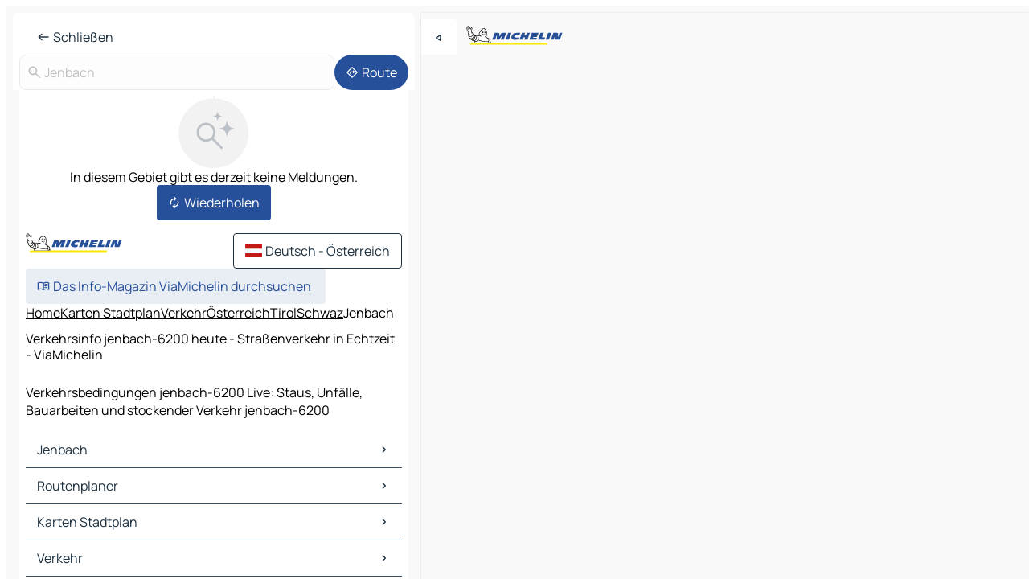

--- FILE ---
content_type: text/html
request_url: https://www.viamichelin.at/karten-stadtplan/verkehr/osterreich/tirol/schwaz/jenbach-6200
body_size: 11974
content:
<!doctype html>
<html lang="de">

<head>
	<meta charset="utf-8" />
	<meta name="viewport" content="width=device-width, initial-scale=1, maximum-scale=1, user-scalable=no" />
	<meta name="apple-itunes-app" content="app-id=443142682" />
	<!-- start app -->
	
		<link href="../../../../../_app/immutable/assets/vnd.D6Q4K2v3.css" rel="stylesheet">
		<link href="../../../../../_app/immutable/assets/lib.C_dvSNBa.css" rel="stylesheet">
		<link href="../../../../../_app/immutable/assets/vnd.Dmjc78Y1.css" rel="stylesheet">
		<link href="../../../../../_app/immutable/assets/0.CLOjV44I.css" rel="stylesheet">
		<link href="../../../../../_app/immutable/assets/2.DTvqgUuk.css" rel="stylesheet">
		<link href="../../../../../_app/immutable/assets/13.DYISXNmz.css" rel="stylesheet"><!--1xg1a3p--><!--[!--><!--]--> <!--[!--><!--]--> <!--[!--><!--]--> <meta name="description" content="Verkehrsbedingungen jenbach-6200 Live: Staus, Unfälle, Bauarbeiten und stockender Verkehr jenbach-6200"/> <meta property="og:type" content="website"/> <meta property="og:site_name" content="ViaMichelin"/> <!--[--><meta property="og:title" content="Verkehrsinfo jenbach-6200 heute - Straßenverkehr in Echtzeit - ViaMichelin"/><!--]--> <!--[--><meta property="og:description" content="Verkehrsbedingungen jenbach-6200 Live: Staus, Unfälle, Bauarbeiten und stockender Verkehr jenbach-6200"/><!--]--> <!--[--><meta property="og:image" content="https://www.viamichelin.at/_app/immutable/assets/logo-social.CPCa_Ogs.png"/><!--]--> <!--[!--><!--]--> <!--[--><link rel="alternate" href="https://fr.viamichelin.be/cartes-plans/trafic/autriche/tyrol/schwaz/jenbach-6200" hreflang="fr-be"/><link rel="alternate" href="https://nl.viamichelin.be/kaarten-plattegronden/verkeer/oostenrijk/tirol/schwaz/jenbach-6200" hreflang="nl-be"/><link rel="alternate" href="https://de.viamichelin.ch/karten-stadtplan/verkehr/osterreich/tirol/schwaz/jenbach-6200" hreflang="de-ch"/><link rel="alternate" href="https://fr.viamichelin.ch/cartes-plans/trafic/autriche/tyrol/schwaz/jenbach-6200" hreflang="fr-ch"/><link rel="alternate" href="https://it.viamichelin.ch/mappe-piantine/traffico/austria/tirolo/schwaz/jenbach-6200" hreflang="it-ch"/><link rel="alternate" href="https://www.viamichelin.com/maps/traffic/austria/tyrol/schwaz/jenbach-6200" hreflang="en"/><link rel="alternate" href="https://www.viamichelin.de/karten-stadtplan/verkehr/osterreich/tirol/schwaz/jenbach-6200" hreflang="de"/><link rel="alternate" href="https://www.viamichelin.es/mapas-planos/trafico/austria/tirol/schwaz/jenbach-6200" hreflang="es"/><link rel="alternate" href="https://www.viamichelin.fr/cartes-plans/trafic/autriche/tyrol/schwaz/jenbach-6200" hreflang="fr"/><link rel="alternate" href="https://www.viamichelin.it/mappe-piantine/traffico/austria/tirolo/schwaz/jenbach-6200" hreflang="it"/><link rel="alternate" href="https://www.viamichelin.ie/maps/traffic/austria/tyrol/schwaz/jenbach-6200" hreflang="en-ie"/><link rel="alternate" href="https://www.viamichelin.nl/kaarten-plattegronden/verkeer/oostenrijk/tirol/schwaz/jenbach-6200" hreflang="nl"/><link rel="alternate" href="https://www.viamichelin.pt/mapas-plantas/trafego/austria/tirol/schwaz/jenbach-6200" hreflang="pt"/><link rel="alternate" href="https://www.viamichelin.co.uk/maps/traffic/austria/tyrol/schwaz/jenbach-6200" hreflang="en-gb"/><!--]--> <!--[!--><!--]--><!----><title>Verkehrsinfo jenbach-6200 heute - Straßenverkehr in Echtzeit - ViaMichelin</title>
	<!-- end app -->

	<meta name="google-site-verification" content="CL-uzYwnXGfxSiXbXpzdq8blL31U9EV5TJbwJNWnml4" />

	<link rel="icon" href="../../../../../favicon.png" />

	<!-- Start Consent -->
	<script nonce="MrIbg0Cajj7dDx9tGrmeJA==" id="spcloader" async fetchpriority="high" type="text/javascript"
		src="https://sdk.privacy-center.org/a1a55c7f-7f45-4e4b-80ac-b48e44c2fe99/loader.js?target=www.viamichelin.at"></script>
	<script nonce="MrIbg0Cajj7dDx9tGrmeJA==" type="text/javascript" async>
			window.didomiOnReady = window.didomiOnReady || [];
			window.didomiEventListeners = window.didomiEventListeners || [];

			window.didomiEventListeners.push(
				{
					event: "notice.shown",
					listener() {
						const $link = document.querySelector(
							".didomi-notice-view-partners-link-in-text"
						);
						if (!$link) {
							return;
						}
						$link.removeAttribute("href");
						$link.addEventListener("click", () => {
							Didomi.preferences.show("vendors");
						});
					},
				},
				{
					event: "notice.clickagree",
					listener() {
						window.postMessage({ type: 'didomi_clickagree'})
					}
				}
			);

			window.didomiConfig = {
				user: {
					bots: {
						consentRequired: false,
					},
				},
				preferences: {
					showWhenConsentIsMissing: false,
				},
			};

			window.gdprAppliesGlobally = true;
			// prettier-ignore
			!function(){function t(e){if(!window.frames[e]){if(document.body&&document.body.firstChild){let a=document.body,n=document.createElement("iframe");n.style.display="none",n.name=e,n.title=e,a.insertBefore(n,a.firstChild)}else setTimeout(function(){t(e)},5)}}function e(t,e,a,n,i){function r(t,a,n,r){if("function"!=typeof n)return;window[e]||(window[e]=[]);let s=!1;i&&(s=i(t,r,n)),s||window[e].push({command:t,version:a,callback:n,parameter:r})}function s(e){if(!window[t]||!0!==window[t].stub||!e.data)return;let i="string"==typeof e.data,r;try{r=i?JSON.parse(e.data):e.data}catch(s){return}if(r[a]){let f=r[a];window[t](f.command,f.version,function(t,a){let r={};r[n]={returnValue:t,success:a,callId:f.callId},e.source.postMessage(i?JSON.stringify(r):r,"*")},f.parameter)}}r.stub=!0,r.stubVersion=2,"function"!=typeof window[t]&&(window[t]=r,window.addEventListener?window.addEventListener("message",s,!1):window.attachEvent("onmessage",s))}e("__uspapi","__uspapiBuffer","__uspapiCall","__uspapiReturn"),t("__uspapiLocator"),e("__tcfapi","__tcfapiBuffr","__tcl","__tcfapiReturn"),t("__tcfapiLocator")}();
		</script>
	<!-- End Consent -->

	<!-- Start Google tag manager -->
	<script src="https://www.googletagmanager.com/gtag/js?id=G-PEG04PYE3L" defer type="didomi/javascript"
		nonce="MrIbg0Cajj7dDx9tGrmeJA==" fetchpriority="low"></script>
	<script nonce="MrIbg0Cajj7dDx9tGrmeJA==" type="text/javascript" defer>
			window.dataLayer = window.dataLayer || [];
			function gtag() {
				dataLayer.push(arguments);
			}
			gtag('js', new Date());
			gtag('config', 'G-PEG04PYE3L', { send_page_view: false });
		</script>
	<!-- End Google tag manager -->
</head>

<body data-sveltekit-preload-data="hover" class="text-body">
	<div style="display: contents"><!--[--><!--[--><!----><!--[--><!--]--> <!--[--><!----><div class="main-container bg-neutral-weak homepage svelte-9k52vj" style="--bottomsheet-height-offset: -0px;"><div class="map svelte-9k52vj"><div class="h-full w-full md:shadow-smooth-block md:relative svelte-6wt9i2" data-testid="map-container"><!--[!--><!--]--></div><!----> <!--[--><div class="absolute top-4 left-0 size-11 z-ontop hidden md:block"><button type="button" class="btn-filled-white btn-md rd-l-0 min-w-max"><!--[!--><!--[--><!----><span class="flex w-max size-3.5"><!--[--><!----><span class="icon-arrow-back-left inline-block"><!----></span><!----><!--]--><!----></span><!----><!--]--> <!--[!--><!--]--> <!--[!--><!--]--><!--]--> <!--[!--><!--]--></button><!----></div><!--]--> <img src="/_app/immutable/assets/vm-logo-bib-michelin.Dd_LzvJh.svg" alt="Michelin" class="absolute left-14 top-6 md:block hidden z-hover" height="24" width="120"/> <img height="32" width="126" src="/_app/immutable/assets/vm-logo-large.BEgj6SJ1.svg" alt="ViaMichelin" class="absolute-center-x top-2 md:hidden z-hover"/></div> <!--[!--><!--]--> <div class="slot-container md:p-2 md:pr-0 md:h-dvh printable svelte-9k52vj"><div class="md:overflow-hidden md:rd-2 md:h-dvh max-h-full printable"><div class="slot-wrapper h-full scrollbar-thin printable md:bg-neutral-weakest svelte-9k52vj"><!--[!--><!--]--> <!--[--><!----><!--[!--><!----><div><div class="searchtools w-full md:flex md:flex-wrap md:gap-4 md:bg-transparent md:px-2 md:pt-2 svelte-1kj4v11" data-testid="map-search-panel"><!--[!--><!--]--> <!--[--><header role="banner" class="flex items-center w-full py-1 justify-between px-2 md:py-0"><!--[!--><!--[!--><!--[--><!--[!--><button type="button" class="btn-filled-white btn-md min-w-max"><!--[!--><!--[--><!----><span class="flex w-max"><!--[--><!----><span class="icon-west inline-block"><!----></span><!----><!--]--><!----></span><!----><!--]--> <!--[--><span class="ml-1">Schließen</span><!--]--> <!--[!--><!--]--><!--]--> <!--[!--><!--]--></button><!--]--><!--]--><!--]--><!--]--> <!--[!--><!--[!--><!--]--><!--]--></header><!----><!--]--> <div class="flex gap-2 w-full md:p-0 md:bg-transparent border-coloredneutral-weakest rounded-full p-2"><div class="search relative w-full min-w-0  svelte-oeoh2d"><label for="address-search" class="text-sm"> <span class="input-container flex items-center p-2 w-full text-5 gap-1 rd-2 relative b-solid b-0.5 border-coloredneutral-weakest element-disabled bg-neutral-soft text-neutral svelte-xzp1b6"><!--[--><!----><span class="icon-search inline-block w-5 "><!----></span><!----><!--]--> <input type="text" id="address-search" class="input min-w-0 text-md text-coloredneutral b-0 flex-grow bg-transparent placeholder:text-neutral disabled:text-neutral svelte-xzp1b6" placeholder="Wohin gehen wir?" aria-label="Wohin gehen wir?" disabled autocomplete="off" value="Jenbach"/> <!--[!--><!--]--> <!--[!--><!--]--></span></label><!----> <ul class="results rd-2 absolute z-hover w-full m-0 mt-1 p-0 shadow-smooth-bottom-2 bg-neutral-weakest text-coloredneutral text-md svelte-oeoh2d" role="listbox" aria-label="Suchergebnisse"><!--[!--><!--]--><!----> <!--[!--><!--]--><!----> <!--[!--><!--[!--><!--]--><!--]--><!----></ul></div><!----> <!--[--><button type="button" aria-label="Route" class="btn-filled-primary btn-md z-infront rounded-full min-w-max"><!--[!--><!--[--><!----><span class="flex w-max"><!--[--><!----><span class="icon-directions inline-block"><!----></span><!----><!--]--><!----></span><!----><!--]--> <!--[--><span class="ml-1">Route</span><!--]--> <!--[!--><!--]--><!--]--> <!--[!--><!--]--></button><!--]--></div></div></div><!----> <div class="traffic-container bg-neutral-weak px-2 rd-2 pb-0 md:rd-0 md:block block svelte-teolui"><button type="button" class="handle relative w-full p-4 rd-2 b-0 grid place-items-center bg-transparent md:hidden" aria-label="Das Panel öffnen" style="height: 40px;"><span class="rd-2 w-20 h-2 bg-base-15"></span></button><!----> <div class="bg-neutral-weakest"><div class="flex flex-col gap-4 p-2 items-center"><div class="border-neutral-soft border-0.5 border-solid"></div> <!--[!--><!--[!--><div class="flex flex-col gap-4"><div class="flex flex-col items-center gap-2"><img loading="lazy" decoding="async" src="data:image/svg+xml,%3csvg%20width='91'%20height='91'%20viewBox='0%200%2091%2091'%20fill='none'%20xmlns='http://www.w3.org/2000/svg'%3e%3crect%20x='0.177734'%20y='0.297852'%20width='90'%20height='90'%20rx='45'%20fill='%23F2F2F2'/%3e%3cg%20clip-path='url(%23clip0_21077_176360)'%3e%3cpath%20d='M35.4084%2056.0425C31.9931%2056.0425%2029.1008%2054.8579%2026.7316%2052.4887C24.3624%2050.1194%2023.1777%2047.2271%2023.1777%2043.8118C23.1777%2040.3964%2024.3624%2037.5041%2026.7316%2035.1349C29.1008%2032.7657%2031.9931%2031.5811%2035.4084%2031.5811C38.8238%2031.5811%2041.7161%2032.7657%2044.0853%2035.1349C46.4546%2037.5041%2047.6392%2040.3964%2047.6392%2043.8118C47.6392%2045.24%2047.3994%2046.6041%2046.9199%2047.9041C46.4404%2049.2041%2045.8007%2050.3348%2045.0007%2051.2964L56.5084%2062.8041C56.7853%2063.081%2056.927%2063.4291%2056.9334%2063.8483C56.9398%2064.2675%2056.7982%2064.622%2056.5084%2064.9117C56.2187%2065.2014%2055.8674%2065.3463%2055.4546%2065.3463C55.0418%2065.3463%2054.6905%2065.2014%2054.4008%2064.9117L42.893%2053.404C41.893%2054.2296%2040.743%2054.8758%2039.443%2055.3425C38.143%2055.8091%2036.7982%2056.0425%2035.4084%2056.0425ZM35.4084%2053.0426C37.9854%2053.0426%2040.1681%2052.1483%2041.9565%2050.3599C43.745%2048.5714%2044.6392%2046.3887%2044.6392%2043.8118C44.6392%2041.2348%2043.745%2039.0521%2041.9565%2037.2637C40.1681%2035.4752%2037.9854%2034.581%2035.4084%2034.581C32.8315%2034.581%2030.6488%2035.4752%2028.8603%2037.2637C27.0719%2039.0521%2026.1777%2041.2348%2026.1777%2043.8118C26.1777%2046.3887%2027.0719%2048.5714%2028.8603%2050.3599C30.6488%2052.1483%2032.8315%2053.0426%2035.4084%2053.0426Z'%20fill='%23BBC1C6'/%3e%3cpath%20d='M62.079%2029.5515C62.0976%2029.4226%2062.6416%2029.4226%2062.6602%2029.5515C63.0035%2031.9319%2063.7448%2034.7333%2065.3395%2036.328C66.9342%2037.9227%2069.7355%2038.664%2072.116%2039.0073C72.2449%2039.0258%2072.2449%2039.5699%2072.116%2039.5884C69.7355%2039.9317%2066.9342%2040.673%2065.3395%2042.2677C63.7448%2043.8624%2063.0035%2046.6638%2062.6602%2049.0442C62.6416%2049.1731%2062.0976%2049.1731%2062.079%2049.0442C61.7358%2046.6638%2060.9945%2043.8624%2059.3998%2042.2677C57.8051%2040.673%2055.0037%2039.9317%2052.6233%2039.5884C52.4944%2039.5699%2052.4944%2039.0258%2052.6233%2039.0073C55.0037%2038.664%2057.8051%2037.9227%2059.3998%2036.328C60.9945%2034.7333%2061.7358%2031.9319%2062.079%2029.5515Z'%20fill='%23BBC1C6'/%3e%3cpath%20d='M50.1857%2017.849C50.1975%2017.7718%2050.5418%2017.7718%2050.5536%2017.849C50.7571%2019.1823%2051.1822%2020.7163%2052.0667%2021.6008C52.9512%2022.4853%2054.4852%2022.9103%2055.8184%2023.1139C55.8957%2023.1257%2055.8957%2023.47%2055.8184%2023.4818C54.4852%2023.6854%2052.9512%2024.1104%2052.0667%2024.9949C51.1822%2025.8794%2050.7571%2027.4135%2050.5536%2028.7467C50.5418%2028.8239%2050.1975%2028.8239%2050.1857%2028.7467C49.9821%2027.4135%2049.557%2025.8794%2048.6726%2024.9949C47.7881%2024.1104%2046.254%2023.6854%2044.9208%2023.4818C44.8436%2023.47%2044.8436%2023.1257%2044.9208%2023.1139C46.254%2022.9103%2047.7881%2022.4853%2048.6726%2021.6008C49.557%2020.7163%2049.9821%2019.1823%2050.1857%2017.849Z'%20fill='%23BBC1C6'/%3e%3c/g%3e%3cdefs%3e%3cclipPath%20id='clip0_21077_176360'%3e%3crect%20width='53.192'%20height='50.0483'%20fill='white'%20transform='translate(23.1777%2015.2979)'/%3e%3c/clipPath%3e%3c/defs%3e%3c/svg%3e" alt="In diesem Gebiet gibt es derzeit keine Meldungen." class="h-22 w-22" style="object-fit: contain;" onerror="this.__e=event"/><!----> <div class="text-md text-center">In diesem Gebiet gibt es derzeit keine Meldungen.</div></div> <!--[--><button type="button" class="btn-filled-primary btn-md w-fit m-auto min-w-max"><!--[!--><!--[--><!----><span class="flex w-max"><!--[--><!----><span class="icon-autorenew inline-block"><!----></span><!----><!--]--><!----></span><!----><!--]--> <!--[--><span class="ml-1">Wiederholen</span><!--]--> <!--[!--><!--]--><!--]--> <!--[!--><!--]--></button><!--]--></div><!----> <!----><div id="div-gpt-ad-mpu_haut" class="ad size-full max-h-[var(--height)] max-w-[var(--width)] overflow-hidden md:max-h-[var(--md-height)] md:max-w-[var(--md-width)] div-gpt-ad-mpu_haut svelte-15hg1g9" style=" --width:300px; --height:250px; --md-width:300px; --md-height:250px; " data-testid="ad-traffic"></div><!----><!----><!--]--><!--]--></div></div><!----> <footer role="contentinfo" data-sveltekit-preload-data="tap" class="bg-neutral-weakest flex flex-col gap-6 p-2 pb-0  svelte-1b4fnhr"><div class="flex flex-col gap-4 "><div class="flex justify-between"><img src="/_app/immutable/assets/vm-logo-bib-michelin.Dd_LzvJh.svg" alt="Michelin" height="24" width="120"/> <button type="button" class="btn-outline-primary btn-md min-w-max"><!--[!--><!--[--><!----><span class="flex w-max"><!--[--><!----><span class="icon-flag-at inline-block"><!----></span><!----><!--]--><!----></span><!----><!--]--> <!--[--><span class="ml-1">Deutsch - Österreich</span><!--]--> <!--[!--><!--]--><!--]--> <!--[!--><!--]--></button><!----></div> <div class="flex flex-col md:flex-row md:flex-wrap gap-4"><!--[!--><!--]--> <a href="https://www.viamichelin.de/magazine/?utm_source=viamichelin_web&amp;utm_medium=browse_button" class="min-w-max btn-filled-light btn-md svelte-1b8k1k" rel="external noopener" target="_blank"><!--[!--><!--[--><!----><div class="flex w-max"><!--[--><!----><div class="icon-menu-book inline-block"><!----></div><!----><!--]--><!----></div><!----><!--]--> <!--[--><span class="px-1">Das Info-Magazin ViaMichelin durchsuchen</span><!--]--> <!--[!--><!--]--><!--]--></a><!----></div></div> <!--[!--><!--]--> <!--[!--><!--]--><!----> <!--[--><!--[--><ol itemscope="" itemtype="http://schema.org/BreadcrumbList" class="breadcrumbs flex flex-wrap p-0 items-center whitespace-nowrap svelte-qo6nxf"><li itemprop="itemListElement" itemtype="http://schema.org/ListItem" itemscope="" class="svelte-qo6nxf"><a href="/" class="link inline svelte-1b8k1k" itemprop="item"><!--[--><span itemprop="name">Home</span><!----><!--]--></a><!----> <meta itemprop="position" content="0"/></li> <!--[--><!--[--><li itemprop="itemListElement" itemtype="http://schema.org/ListItem" itemscope="" class="svelte-qo6nxf"><!--[--><a href="/karten-stadtplan" class="link inline svelte-1b8k1k" itemprop="item" data-sveltekit-preload-data="off"><!--[--><span itemprop="name">Karten Stadtplan</span><!----><!--]--></a><!--]--> <meta itemprop="position" content="1"/></li><!--]--><!--[--><li itemprop="itemListElement" itemtype="http://schema.org/ListItem" itemscope="" class="svelte-qo6nxf"><!--[--><a href="/karten-stadtplan/verkehr" class="link inline svelte-1b8k1k" itemprop="item" data-sveltekit-preload-data="off"><!--[--><span itemprop="name">Verkehr</span><!----><!--]--></a><!--]--> <meta itemprop="position" content="2"/></li><!--]--><!--[--><li itemprop="itemListElement" itemtype="http://schema.org/ListItem" itemscope="" class="svelte-qo6nxf"><!--[--><a href="/karten-stadtplan/verkehr/osterreich" class="link inline svelte-1b8k1k" itemprop="item" data-sveltekit-preload-data="off"><!--[--><span itemprop="name">Österreich</span><!----><!--]--></a><!--]--> <meta itemprop="position" content="3"/></li><!--]--><!--[--><li itemprop="itemListElement" itemtype="http://schema.org/ListItem" itemscope="" class="svelte-qo6nxf"><!--[--><a href="/karten-stadtplan/verkehr/osterreich/tirol" class="link inline svelte-1b8k1k" itemprop="item" data-sveltekit-preload-data="off"><!--[--><span itemprop="name">Tirol</span><!----><!--]--></a><!--]--> <meta itemprop="position" content="4"/></li><!--]--><!--[--><li itemprop="itemListElement" itemtype="http://schema.org/ListItem" itemscope="" class="svelte-qo6nxf"><!--[--><a href="/karten-stadtplan/verkehr/osterreich/tirol/schwaz" class="link inline svelte-1b8k1k" itemprop="item" data-sveltekit-preload-data="off"><!--[--><span itemprop="name">Schwaz</span><!----><!--]--></a><!--]--> <meta itemprop="position" content="5"/></li><!--]--><!--[--><li itemprop="itemListElement" itemtype="http://schema.org/ListItem" itemscope="" class="svelte-qo6nxf"><!--[!--><span itemprop="name" class="text-md text-neutral-strongest">Jenbach</span><!--]--> <meta itemprop="position" content="6"/></li><!--]--><!--]--></ol><!--]--> <!--[--><h1 class="text-md font-medium">Verkehrsinfo jenbach-6200 heute - Straßenverkehr in Echtzeit - ViaMichelin</h1><!--]--> <!--[--><!--[!--><p class="description">Verkehrsbedingungen jenbach-6200 Live: Staus, Unfälle, Bauarbeiten und stockender Verkehr jenbach-6200</p><!--]--><!--]--> <!--[!--><!--]--> <!--[--><section class="flex flex-col gap-0 p-0 m-0"><!--[--><h2 class="border-b-1 border-b-solid text-coloredneutral-soft text-bold text-md m-0" data-testid="seo-footer-link-block-title"><button type="button" class="btn-ghost-primary btn-md w-full justify-between min-w-max"><!--[!--><!--[!--><!--]--> <!--[--><span class="mr-1">Jenbach</span><!--]--> <!--[--><!----><span class="flex w-max"><!--[--><!----><span class="icon-chevron-right inline-block"><!----></span><!----><!--]--><!----></span><!----><!--]--><!--]--> <!--[!--><!--]--></button><!----></h2> <ul data-testid="seo-footer-link-block-list" class="svelte-1ba0xl7"><!--[--><li><a href="/karten-stadtplan/osterreich/tirol/schwaz/jenbach-6200" class="min-w-max link flex justify-start svelte-1b8k1k"><!--[!--><!--[!--><!--]--> <!--[--><span class="px-1">Jenbach Karten Stadtplan</span><!--]--> <!--[!--><!--]--><!--]--></a><!----></li><li><a href="/karten-stadtplan/verkehr/osterreich/tirol/schwaz/jenbach-6200" class="min-w-max link flex justify-start svelte-1b8k1k"><!--[!--><!--[!--><!--]--> <!--[--><span class="px-1">Jenbach Verkehr</span><!--]--> <!--[!--><!--]--><!--]--></a><!----></li><li><a href="/karten-stadtplan/hotels/osterreich/tirol/schwaz/jenbach-6200" class="min-w-max link flex justify-start svelte-1b8k1k"><!--[!--><!--[!--><!--]--> <!--[--><span class="px-1">Jenbach Hotels</span><!--]--> <!--[!--><!--]--><!--]--></a><!----></li><li><a href="/karten-stadtplan/restaurants/osterreich/tirol/schwaz/jenbach-6200" class="min-w-max link flex justify-start svelte-1b8k1k"><!--[!--><!--[!--><!--]--> <!--[--><span class="px-1">Jenbach Restaurants</span><!--]--> <!--[!--><!--]--><!--]--></a><!----></li><li><a href="/karten-stadtplan/touristische-attraktionen/osterreich/tirol/schwaz/jenbach-6200" class="min-w-max link flex justify-start svelte-1b8k1k"><!--[!--><!--[!--><!--]--> <!--[--><span class="px-1">Jenbach Touristische Attraktionen</span><!--]--> <!--[!--><!--]--><!--]--></a><!----></li><li><a href="/karten-stadtplan/tankstellen/osterreich/tirol/schwaz/jenbach-6200" class="min-w-max link flex justify-start svelte-1b8k1k"><!--[!--><!--[!--><!--]--> <!--[--><span class="px-1">Jenbach Tankstellen</span><!--]--> <!--[!--><!--]--><!--]--></a><!----></li><li><a href="/karten-stadtplan/parkplatze/osterreich/tirol/schwaz/jenbach-6200" class="min-w-max link flex justify-start svelte-1b8k1k"><!--[!--><!--[!--><!--]--> <!--[--><span class="px-1">Jenbach Parkplätze</span><!--]--> <!--[!--><!--]--><!--]--></a><!----></li><!--]--></ul><!--]--> <!--[--><h2 class="border-b-1 border-b-solid text-coloredneutral-soft text-bold text-md m-0" data-testid="seo-footer-link-block-title"><button type="button" class="btn-ghost-primary btn-md w-full justify-between min-w-max"><!--[!--><!--[!--><!--]--> <!--[--><span class="mr-1">Routenplaner</span><!--]--> <!--[--><!----><span class="flex w-max"><!--[--><!----><span class="icon-chevron-right inline-block"><!----></span><!----><!--]--><!----></span><!----><!--]--><!--]--> <!--[!--><!--]--></button><!----></h2> <ul data-testid="seo-footer-link-block-list" class="svelte-1ba0xl7"><!--[--><li><a href="/routenplaner/ergebnisse/jenbach-6200-schwaz-tirol-osterreich-to-schwaz-6130-schwaz-tirol-osterreich" class="min-w-max link flex justify-start svelte-1b8k1k"><!--[!--><!--[!--><!--]--> <!--[--><span class="px-1">Routenplaner Jenbach - Schwaz</span><!--]--> <!--[!--><!--]--><!--]--></a><!----></li><li><a href="/routenplaner/ergebnisse/jenbach-6200-schwaz-tirol-osterreich-to-eben_am_achensee-6212-schwaz-tirol-osterreich" class="min-w-max link flex justify-start svelte-1b8k1k"><!--[!--><!--[!--><!--]--> <!--[--><span class="px-1">Routenplaner Jenbach - Eben am Achensee</span><!--]--> <!--[!--><!--]--><!--]--></a><!----></li><li><a href="/routenplaner/ergebnisse/jenbach-6200-schwaz-tirol-osterreich-to-rattenberg-6240-kufstein-tirol-osterreich" class="min-w-max link flex justify-start svelte-1b8k1k"><!--[!--><!--[!--><!--]--> <!--[--><span class="px-1">Routenplaner Jenbach - Rattenberg</span><!--]--> <!--[!--><!--]--><!--]--></a><!----></li><li><a href="/routenplaner/ergebnisse/jenbach-6200-schwaz-tirol-osterreich-to-zell_am_ziller-6280-schwaz-tirol-osterreich" class="min-w-max link flex justify-start svelte-1b8k1k"><!--[!--><!--[!--><!--]--> <!--[--><span class="px-1">Routenplaner Jenbach - Zell am Ziller</span><!--]--> <!--[!--><!--]--><!--]--></a><!----></li><li><a href="/routenplaner/ergebnisse/jenbach-6200-schwaz-tirol-osterreich-to-stans-6135-schwaz-tirol-osterreich" class="min-w-max link flex justify-start svelte-1b8k1k"><!--[!--><!--[!--><!--]--> <!--[--><span class="px-1">Routenplaner Jenbach - Stans</span><!--]--> <!--[!--><!--]--><!--]--></a><!----></li><li><a href="/routenplaner/ergebnisse/jenbach-6200-schwaz-tirol-osterreich-to-fugen-6263-schwaz-tirol-osterreich" class="min-w-max link flex justify-start svelte-1b8k1k"><!--[!--><!--[!--><!--]--> <!--[--><span class="px-1">Routenplaner Jenbach - Fügen</span><!--]--> <!--[!--><!--]--><!--]--></a><!----></li><li><a href="/routenplaner/ergebnisse/jenbach-6200-schwaz-tirol-osterreich-to-vomp-6134-schwaz-tirol-osterreich" class="min-w-max link flex justify-start svelte-1b8k1k"><!--[!--><!--[!--><!--]--> <!--[--><span class="px-1">Routenplaner Jenbach - Vomp</span><!--]--> <!--[!--><!--]--><!--]--></a><!----></li><li><a href="/routenplaner/ergebnisse/jenbach-6200-schwaz-tirol-osterreich-to-kramsach-6233-kufstein-tirol-osterreich" class="min-w-max link flex justify-start svelte-1b8k1k"><!--[!--><!--[!--><!--]--> <!--[--><span class="px-1">Routenplaner Jenbach - Kramsach</span><!--]--> <!--[!--><!--]--><!--]--></a><!----></li><li><a href="/routenplaner/ergebnisse/jenbach-6200-schwaz-tirol-osterreich-to-wattens-6111-innsbruck_land-tirol-osterreich" class="min-w-max link flex justify-start svelte-1b8k1k"><!--[!--><!--[!--><!--]--> <!--[--><span class="px-1">Routenplaner Jenbach - Wattens</span><!--]--> <!--[!--><!--]--><!--]--></a><!----></li><li><a href="/routenplaner/ergebnisse/jenbach-6200-schwaz-tirol-osterreich-to-breitenbach_am_inn-6252-kufstein-tirol-osterreich" class="min-w-max link flex justify-start svelte-1b8k1k"><!--[!--><!--[!--><!--]--> <!--[--><span class="px-1">Routenplaner Jenbach - Breitenbach am Inn</span><!--]--> <!--[!--><!--]--><!--]--></a><!----></li><li><a href="/routenplaner/ergebnisse/jenbach-6200-schwaz-tirol-osterreich-to-kundl-6250-kufstein-tirol-osterreich" class="min-w-max link flex justify-start svelte-1b8k1k"><!--[!--><!--[!--><!--]--> <!--[--><span class="px-1">Routenplaner Jenbach - Kundl</span><!--]--> <!--[!--><!--]--><!--]--></a><!----></li><li><a href="/routenplaner/ergebnisse/jenbach-6200-schwaz-tirol-osterreich-to-volders-6111-innsbruck_land-tirol-osterreich" class="min-w-max link flex justify-start svelte-1b8k1k"><!--[!--><!--[!--><!--]--> <!--[--><span class="px-1">Routenplaner Jenbach - Volders</span><!--]--> <!--[!--><!--]--><!--]--></a><!----></li><li><a href="/routenplaner/ergebnisse/jenbach-6200-schwaz-tirol-osterreich-to-buch_in_tirol-6220-schwaz-tirol-osterreich" class="min-w-max link flex justify-start svelte-1b8k1k"><!--[!--><!--[!--><!--]--> <!--[--><span class="px-1">Routenplaner Jenbach - Buch in Tirol</span><!--]--> <!--[!--><!--]--><!--]--></a><!----></li><li><a href="/routenplaner/ergebnisse/jenbach-6200-schwaz-tirol-osterreich-to-wiesing-6210-schwaz-tirol-osterreich" class="min-w-max link flex justify-start svelte-1b8k1k"><!--[!--><!--[!--><!--]--> <!--[--><span class="px-1">Routenplaner Jenbach - Wiesing</span><!--]--> <!--[!--><!--]--><!--]--></a><!----></li><li><a href="/routenplaner/ergebnisse/jenbach-6200-schwaz-tirol-osterreich-to-hof-6222-schwaz-tirol-osterreich" class="min-w-max link flex justify-start svelte-1b8k1k"><!--[!--><!--[!--><!--]--> <!--[--><span class="px-1">Routenplaner Jenbach - Hof</span><!--]--> <!--[!--><!--]--><!--]--></a><!----></li><li><a href="/routenplaner/ergebnisse/jenbach-6200-schwaz-tirol-osterreich-to-strass_im_zillertal-6261-schwaz-tirol-osterreich" class="min-w-max link flex justify-start svelte-1b8k1k"><!--[!--><!--[!--><!--]--> <!--[--><span class="px-1">Routenplaner Jenbach - Strass im Zillertal</span><!--]--> <!--[!--><!--]--><!--]--></a><!----></li><li><a href="/routenplaner/ergebnisse/jenbach-6200-schwaz-tirol-osterreich-to-schlitters-6262-schwaz-tirol-osterreich" class="min-w-max link flex justify-start svelte-1b8k1k"><!--[!--><!--[!--><!--]--> <!--[--><span class="px-1">Routenplaner Jenbach - Schlitters</span><!--]--> <!--[!--><!--]--><!--]--></a><!----></li><li><a href="/routenplaner/ergebnisse/jenbach-6200-schwaz-tirol-osterreich-to-munster-6232-kufstein-tirol-osterreich" class="min-w-max link flex justify-start svelte-1b8k1k"><!--[!--><!--[!--><!--]--> <!--[--><span class="px-1">Routenplaner Jenbach - Münster</span><!--]--> <!--[!--><!--]--><!--]--></a><!----></li><li><a href="/routenplaner/ergebnisse/jenbach-6200-schwaz-tirol-osterreich-to-bruck_am_ziller-6260-schwaz-tirol-osterreich" class="min-w-max link flex justify-start svelte-1b8k1k"><!--[!--><!--[!--><!--]--> <!--[--><span class="px-1">Routenplaner Jenbach - Bruck am Ziller</span><!--]--> <!--[!--><!--]--><!--]--></a><!----></li><li><a href="/routenplaner/ergebnisse/jenbach-6200-schwaz-tirol-osterreich-to-fugenberg-6264-schwaz-tirol-osterreich" class="min-w-max link flex justify-start svelte-1b8k1k"><!--[!--><!--[!--><!--]--> <!--[--><span class="px-1">Routenplaner Jenbach - Fügenberg</span><!--]--> <!--[!--><!--]--><!--]--></a><!----></li><!--]--></ul><!--]--> <!--[--><!--[--><h2 class="border-b-1 border-b-solid text-coloredneutral-soft text-bold text-md m-0" data-testid="seo-footer-link-block-title"><button type="button" class="btn-ghost-primary btn-md w-full justify-between min-w-max"><!--[!--><!--[!--><!--]--> <!--[--><span class="mr-1">Karten Stadtplan</span><!--]--> <!--[--><!----><span class="flex w-max"><!--[--><!----><span class="icon-chevron-right inline-block"><!----></span><!----><!--]--><!----></span><!----><!--]--><!--]--> <!--[!--><!--]--></button><!----></h2> <ul data-testid="seo-footer-link-block-list" class="svelte-1ba0xl7"><!--[--><li><a href="/karten-stadtplan/osterreich/tirol/schwaz/schwaz-6130" class="min-w-max link flex justify-start svelte-1b8k1k"><!--[!--><!--[!--><!--]--> <!--[--><span class="px-1">Karten Stadtplan Schwaz</span><!--]--> <!--[!--><!--]--><!--]--></a><!----></li><li><a href="/karten-stadtplan/osterreich/tirol/schwaz/eben_am_achensee-6212" class="min-w-max link flex justify-start svelte-1b8k1k"><!--[!--><!--[!--><!--]--> <!--[--><span class="px-1">Karten Stadtplan Eben am Achensee</span><!--]--> <!--[!--><!--]--><!--]--></a><!----></li><li><a href="/karten-stadtplan/osterreich/tirol/kufstein/rattenberg-6240" class="min-w-max link flex justify-start svelte-1b8k1k"><!--[!--><!--[!--><!--]--> <!--[--><span class="px-1">Karten Stadtplan Rattenberg</span><!--]--> <!--[!--><!--]--><!--]--></a><!----></li><li><a href="/karten-stadtplan/osterreich/tirol/schwaz/zell_am_ziller-6280" class="min-w-max link flex justify-start svelte-1b8k1k"><!--[!--><!--[!--><!--]--> <!--[--><span class="px-1">Karten Stadtplan Zell am Ziller</span><!--]--> <!--[!--><!--]--><!--]--></a><!----></li><li><a href="/karten-stadtplan/osterreich/tirol/schwaz/stans-6135" class="min-w-max link flex justify-start svelte-1b8k1k"><!--[!--><!--[!--><!--]--> <!--[--><span class="px-1">Karten Stadtplan Stans</span><!--]--> <!--[!--><!--]--><!--]--></a><!----></li><li><a href="/karten-stadtplan/osterreich/tirol/schwaz/fugen-6263" class="min-w-max link flex justify-start svelte-1b8k1k"><!--[!--><!--[!--><!--]--> <!--[--><span class="px-1">Karten Stadtplan Fügen</span><!--]--> <!--[!--><!--]--><!--]--></a><!----></li><li><a href="/karten-stadtplan/osterreich/tirol/schwaz/vomp-6134" class="min-w-max link flex justify-start svelte-1b8k1k"><!--[!--><!--[!--><!--]--> <!--[--><span class="px-1">Karten Stadtplan Vomp</span><!--]--> <!--[!--><!--]--><!--]--></a><!----></li><li><a href="/karten-stadtplan/osterreich/tirol/kufstein/kramsach-6233" class="min-w-max link flex justify-start svelte-1b8k1k"><!--[!--><!--[!--><!--]--> <!--[--><span class="px-1">Karten Stadtplan Kramsach</span><!--]--> <!--[!--><!--]--><!--]--></a><!----></li><li><a href="/karten-stadtplan/osterreich/tirol/innsbruck_land/wattens-6111" class="min-w-max link flex justify-start svelte-1b8k1k"><!--[!--><!--[!--><!--]--> <!--[--><span class="px-1">Karten Stadtplan Wattens</span><!--]--> <!--[!--><!--]--><!--]--></a><!----></li><li><a href="/karten-stadtplan/osterreich/tirol/kufstein/breitenbach_am_inn-6252" class="min-w-max link flex justify-start svelte-1b8k1k"><!--[!--><!--[!--><!--]--> <!--[--><span class="px-1">Karten Stadtplan Breitenbach am Inn</span><!--]--> <!--[!--><!--]--><!--]--></a><!----></li><li><a href="/karten-stadtplan/osterreich/tirol/kufstein/kundl-6250" class="min-w-max link flex justify-start svelte-1b8k1k"><!--[!--><!--[!--><!--]--> <!--[--><span class="px-1">Karten Stadtplan Kundl</span><!--]--> <!--[!--><!--]--><!--]--></a><!----></li><li><a href="/karten-stadtplan/osterreich/tirol/innsbruck_land/volders-6111" class="min-w-max link flex justify-start svelte-1b8k1k"><!--[!--><!--[!--><!--]--> <!--[--><span class="px-1">Karten Stadtplan Volders</span><!--]--> <!--[!--><!--]--><!--]--></a><!----></li><li><a href="/karten-stadtplan/osterreich/tirol/schwaz/buch_in_tirol-6220" class="min-w-max link flex justify-start svelte-1b8k1k"><!--[!--><!--[!--><!--]--> <!--[--><span class="px-1">Karten Stadtplan Buch in Tirol</span><!--]--> <!--[!--><!--]--><!--]--></a><!----></li><li><a href="/karten-stadtplan/osterreich/tirol/schwaz/wiesing-6210" class="min-w-max link flex justify-start svelte-1b8k1k"><!--[!--><!--[!--><!--]--> <!--[--><span class="px-1">Karten Stadtplan Wiesing</span><!--]--> <!--[!--><!--]--><!--]--></a><!----></li><li><a href="/karten-stadtplan/osterreich/tirol/schwaz/hof-6222" class="min-w-max link flex justify-start svelte-1b8k1k"><!--[!--><!--[!--><!--]--> <!--[--><span class="px-1">Karten Stadtplan Hof</span><!--]--> <!--[!--><!--]--><!--]--></a><!----></li><li><a href="/karten-stadtplan/osterreich/tirol/schwaz/strass_im_zillertal-6261" class="min-w-max link flex justify-start svelte-1b8k1k"><!--[!--><!--[!--><!--]--> <!--[--><span class="px-1">Karten Stadtplan Strass im Zillertal</span><!--]--> <!--[!--><!--]--><!--]--></a><!----></li><li><a href="/karten-stadtplan/osterreich/tirol/schwaz/schlitters-6262" class="min-w-max link flex justify-start svelte-1b8k1k"><!--[!--><!--[!--><!--]--> <!--[--><span class="px-1">Karten Stadtplan Schlitters</span><!--]--> <!--[!--><!--]--><!--]--></a><!----></li><li><a href="/karten-stadtplan/osterreich/tirol/kufstein/munster-6232" class="min-w-max link flex justify-start svelte-1b8k1k"><!--[!--><!--[!--><!--]--> <!--[--><span class="px-1">Karten Stadtplan Münster</span><!--]--> <!--[!--><!--]--><!--]--></a><!----></li><li><a href="/karten-stadtplan/osterreich/tirol/schwaz/bruck_am_ziller-6260" class="min-w-max link flex justify-start svelte-1b8k1k"><!--[!--><!--[!--><!--]--> <!--[--><span class="px-1">Karten Stadtplan Bruck am Ziller</span><!--]--> <!--[!--><!--]--><!--]--></a><!----></li><li><a href="/karten-stadtplan/osterreich/tirol/schwaz/fugenberg-6264" class="min-w-max link flex justify-start svelte-1b8k1k"><!--[!--><!--[!--><!--]--> <!--[--><span class="px-1">Karten Stadtplan Fügenberg</span><!--]--> <!--[!--><!--]--><!--]--></a><!----></li><!--]--></ul><h2 class="border-b-1 border-b-solid text-coloredneutral-soft text-bold text-md m-0" data-testid="seo-footer-link-block-title"><button type="button" class="btn-ghost-primary btn-md w-full justify-between min-w-max"><!--[!--><!--[!--><!--]--> <!--[--><span class="mr-1">Verkehr</span><!--]--> <!--[--><!----><span class="flex w-max"><!--[--><!----><span class="icon-chevron-right inline-block"><!----></span><!----><!--]--><!----></span><!----><!--]--><!--]--> <!--[!--><!--]--></button><!----></h2> <ul data-testid="seo-footer-link-block-list" class="svelte-1ba0xl7"><!--[--><li><a href="/karten-stadtplan/verkehr/osterreich/tirol/schwaz/schwaz-6130" class="min-w-max link flex justify-start svelte-1b8k1k"><!--[!--><!--[!--><!--]--> <!--[--><span class="px-1">Verkehr Schwaz</span><!--]--> <!--[!--><!--]--><!--]--></a><!----></li><li><a href="/karten-stadtplan/verkehr/osterreich/tirol/schwaz/eben_am_achensee-6212" class="min-w-max link flex justify-start svelte-1b8k1k"><!--[!--><!--[!--><!--]--> <!--[--><span class="px-1">Verkehr Eben am Achensee</span><!--]--> <!--[!--><!--]--><!--]--></a><!----></li><li><a href="/karten-stadtplan/verkehr/osterreich/tirol/kufstein/rattenberg-6240" class="min-w-max link flex justify-start svelte-1b8k1k"><!--[!--><!--[!--><!--]--> <!--[--><span class="px-1">Verkehr Rattenberg</span><!--]--> <!--[!--><!--]--><!--]--></a><!----></li><li><a href="/karten-stadtplan/verkehr/osterreich/tirol/schwaz/zell_am_ziller-6280" class="min-w-max link flex justify-start svelte-1b8k1k"><!--[!--><!--[!--><!--]--> <!--[--><span class="px-1">Verkehr Zell am Ziller</span><!--]--> <!--[!--><!--]--><!--]--></a><!----></li><li><a href="/karten-stadtplan/verkehr/osterreich/tirol/schwaz/stans-6135" class="min-w-max link flex justify-start svelte-1b8k1k"><!--[!--><!--[!--><!--]--> <!--[--><span class="px-1">Verkehr Stans</span><!--]--> <!--[!--><!--]--><!--]--></a><!----></li><li><a href="/karten-stadtplan/verkehr/osterreich/tirol/schwaz/fugen-6263" class="min-w-max link flex justify-start svelte-1b8k1k"><!--[!--><!--[!--><!--]--> <!--[--><span class="px-1">Verkehr Fügen</span><!--]--> <!--[!--><!--]--><!--]--></a><!----></li><li><a href="/karten-stadtplan/verkehr/osterreich/tirol/schwaz/vomp-6134" class="min-w-max link flex justify-start svelte-1b8k1k"><!--[!--><!--[!--><!--]--> <!--[--><span class="px-1">Verkehr Vomp</span><!--]--> <!--[!--><!--]--><!--]--></a><!----></li><li><a href="/karten-stadtplan/verkehr/osterreich/tirol/kufstein/kramsach-6233" class="min-w-max link flex justify-start svelte-1b8k1k"><!--[!--><!--[!--><!--]--> <!--[--><span class="px-1">Verkehr Kramsach</span><!--]--> <!--[!--><!--]--><!--]--></a><!----></li><li><a href="/karten-stadtplan/verkehr/osterreich/tirol/innsbruck_land/wattens-6111" class="min-w-max link flex justify-start svelte-1b8k1k"><!--[!--><!--[!--><!--]--> <!--[--><span class="px-1">Verkehr Wattens</span><!--]--> <!--[!--><!--]--><!--]--></a><!----></li><li><a href="/karten-stadtplan/verkehr/osterreich/tirol/kufstein/breitenbach_am_inn-6252" class="min-w-max link flex justify-start svelte-1b8k1k"><!--[!--><!--[!--><!--]--> <!--[--><span class="px-1">Verkehr Breitenbach am Inn</span><!--]--> <!--[!--><!--]--><!--]--></a><!----></li><li><a href="/karten-stadtplan/verkehr/osterreich/tirol/kufstein/kundl-6250" class="min-w-max link flex justify-start svelte-1b8k1k"><!--[!--><!--[!--><!--]--> <!--[--><span class="px-1">Verkehr Kundl</span><!--]--> <!--[!--><!--]--><!--]--></a><!----></li><li><a href="/karten-stadtplan/verkehr/osterreich/tirol/innsbruck_land/volders-6111" class="min-w-max link flex justify-start svelte-1b8k1k"><!--[!--><!--[!--><!--]--> <!--[--><span class="px-1">Verkehr Volders</span><!--]--> <!--[!--><!--]--><!--]--></a><!----></li><li><a href="/karten-stadtplan/verkehr/osterreich/tirol/schwaz/buch_in_tirol-6220" class="min-w-max link flex justify-start svelte-1b8k1k"><!--[!--><!--[!--><!--]--> <!--[--><span class="px-1">Verkehr Buch in Tirol</span><!--]--> <!--[!--><!--]--><!--]--></a><!----></li><li><a href="/karten-stadtplan/verkehr/osterreich/tirol/schwaz/wiesing-6210" class="min-w-max link flex justify-start svelte-1b8k1k"><!--[!--><!--[!--><!--]--> <!--[--><span class="px-1">Verkehr Wiesing</span><!--]--> <!--[!--><!--]--><!--]--></a><!----></li><li><a href="/karten-stadtplan/verkehr/osterreich/tirol/schwaz/hof-6222" class="min-w-max link flex justify-start svelte-1b8k1k"><!--[!--><!--[!--><!--]--> <!--[--><span class="px-1">Verkehr Hof</span><!--]--> <!--[!--><!--]--><!--]--></a><!----></li><li><a href="/karten-stadtplan/verkehr/osterreich/tirol/schwaz/strass_im_zillertal-6261" class="min-w-max link flex justify-start svelte-1b8k1k"><!--[!--><!--[!--><!--]--> <!--[--><span class="px-1">Verkehr Strass im Zillertal</span><!--]--> <!--[!--><!--]--><!--]--></a><!----></li><li><a href="/karten-stadtplan/verkehr/osterreich/tirol/schwaz/schlitters-6262" class="min-w-max link flex justify-start svelte-1b8k1k"><!--[!--><!--[!--><!--]--> <!--[--><span class="px-1">Verkehr Schlitters</span><!--]--> <!--[!--><!--]--><!--]--></a><!----></li><li><a href="/karten-stadtplan/verkehr/osterreich/tirol/kufstein/munster-6232" class="min-w-max link flex justify-start svelte-1b8k1k"><!--[!--><!--[!--><!--]--> <!--[--><span class="px-1">Verkehr Münster</span><!--]--> <!--[!--><!--]--><!--]--></a><!----></li><li><a href="/karten-stadtplan/verkehr/osterreich/tirol/schwaz/bruck_am_ziller-6260" class="min-w-max link flex justify-start svelte-1b8k1k"><!--[!--><!--[!--><!--]--> <!--[--><span class="px-1">Verkehr Bruck am Ziller</span><!--]--> <!--[!--><!--]--><!--]--></a><!----></li><li><a href="/karten-stadtplan/verkehr/osterreich/tirol/schwaz/fugenberg-6264" class="min-w-max link flex justify-start svelte-1b8k1k"><!--[!--><!--[!--><!--]--> <!--[--><span class="px-1">Verkehr Fügenberg</span><!--]--> <!--[!--><!--]--><!--]--></a><!----></li><!--]--></ul><h2 class="border-b-1 border-b-solid text-coloredneutral-soft text-bold text-md m-0" data-testid="seo-footer-link-block-title"><button type="button" class="btn-ghost-primary btn-md w-full justify-between min-w-max"><!--[!--><!--[!--><!--]--> <!--[--><span class="mr-1">Hotels</span><!--]--> <!--[--><!----><span class="flex w-max"><!--[--><!----><span class="icon-chevron-right inline-block"><!----></span><!----><!--]--><!----></span><!----><!--]--><!--]--> <!--[!--><!--]--></button><!----></h2> <ul data-testid="seo-footer-link-block-list" class="svelte-1ba0xl7"><!--[--><li><a href="/karten-stadtplan/hotels/osterreich/tirol/schwaz/schwaz-6130" class="min-w-max link flex justify-start svelte-1b8k1k"><!--[!--><!--[!--><!--]--> <!--[--><span class="px-1">Hotels Schwaz</span><!--]--> <!--[!--><!--]--><!--]--></a><!----></li><li><a href="/karten-stadtplan/hotels/osterreich/tirol/schwaz/eben_am_achensee-6212" class="min-w-max link flex justify-start svelte-1b8k1k"><!--[!--><!--[!--><!--]--> <!--[--><span class="px-1">Hotels Eben am Achensee</span><!--]--> <!--[!--><!--]--><!--]--></a><!----></li><li><a href="/karten-stadtplan/hotels/osterreich/tirol/kufstein/rattenberg-6240" class="min-w-max link flex justify-start svelte-1b8k1k"><!--[!--><!--[!--><!--]--> <!--[--><span class="px-1">Hotels Rattenberg</span><!--]--> <!--[!--><!--]--><!--]--></a><!----></li><li><a href="/karten-stadtplan/hotels/osterreich/tirol/schwaz/zell_am_ziller-6280" class="min-w-max link flex justify-start svelte-1b8k1k"><!--[!--><!--[!--><!--]--> <!--[--><span class="px-1">Hotels Zell am Ziller</span><!--]--> <!--[!--><!--]--><!--]--></a><!----></li><li><a href="/karten-stadtplan/hotels/osterreich/tirol/schwaz/stans-6135" class="min-w-max link flex justify-start svelte-1b8k1k"><!--[!--><!--[!--><!--]--> <!--[--><span class="px-1">Hotels Stans</span><!--]--> <!--[!--><!--]--><!--]--></a><!----></li><li><a href="/karten-stadtplan/hotels/osterreich/tirol/schwaz/fugen-6263" class="min-w-max link flex justify-start svelte-1b8k1k"><!--[!--><!--[!--><!--]--> <!--[--><span class="px-1">Hotels Fügen</span><!--]--> <!--[!--><!--]--><!--]--></a><!----></li><li><a href="/karten-stadtplan/hotels/osterreich/tirol/schwaz/vomp-6134" class="min-w-max link flex justify-start svelte-1b8k1k"><!--[!--><!--[!--><!--]--> <!--[--><span class="px-1">Hotels Vomp</span><!--]--> <!--[!--><!--]--><!--]--></a><!----></li><li><a href="/karten-stadtplan/hotels/osterreich/tirol/kufstein/kramsach-6233" class="min-w-max link flex justify-start svelte-1b8k1k"><!--[!--><!--[!--><!--]--> <!--[--><span class="px-1">Hotels Kramsach</span><!--]--> <!--[!--><!--]--><!--]--></a><!----></li><li><a href="/karten-stadtplan/hotels/osterreich/tirol/innsbruck_land/wattens-6111" class="min-w-max link flex justify-start svelte-1b8k1k"><!--[!--><!--[!--><!--]--> <!--[--><span class="px-1">Hotels Wattens</span><!--]--> <!--[!--><!--]--><!--]--></a><!----></li><li><a href="/karten-stadtplan/hotels/osterreich/tirol/kufstein/breitenbach_am_inn-6252" class="min-w-max link flex justify-start svelte-1b8k1k"><!--[!--><!--[!--><!--]--> <!--[--><span class="px-1">Hotels Breitenbach am Inn</span><!--]--> <!--[!--><!--]--><!--]--></a><!----></li><li><a href="/karten-stadtplan/hotels/osterreich/tirol/kufstein/kundl-6250" class="min-w-max link flex justify-start svelte-1b8k1k"><!--[!--><!--[!--><!--]--> <!--[--><span class="px-1">Hotels Kundl</span><!--]--> <!--[!--><!--]--><!--]--></a><!----></li><li><a href="/karten-stadtplan/hotels/osterreich/tirol/innsbruck_land/volders-6111" class="min-w-max link flex justify-start svelte-1b8k1k"><!--[!--><!--[!--><!--]--> <!--[--><span class="px-1">Hotels Volders</span><!--]--> <!--[!--><!--]--><!--]--></a><!----></li><li><a href="/karten-stadtplan/hotels/osterreich/tirol/schwaz/buch_in_tirol-6220" class="min-w-max link flex justify-start svelte-1b8k1k"><!--[!--><!--[!--><!--]--> <!--[--><span class="px-1">Hotels Buch in Tirol</span><!--]--> <!--[!--><!--]--><!--]--></a><!----></li><li><a href="/karten-stadtplan/hotels/osterreich/tirol/schwaz/wiesing-6210" class="min-w-max link flex justify-start svelte-1b8k1k"><!--[!--><!--[!--><!--]--> <!--[--><span class="px-1">Hotels Wiesing</span><!--]--> <!--[!--><!--]--><!--]--></a><!----></li><li><a href="/karten-stadtplan/hotels/osterreich/tirol/schwaz/hof-6222" class="min-w-max link flex justify-start svelte-1b8k1k"><!--[!--><!--[!--><!--]--> <!--[--><span class="px-1">Hotels Hof</span><!--]--> <!--[!--><!--]--><!--]--></a><!----></li><li><a href="/karten-stadtplan/hotels/osterreich/tirol/schwaz/strass_im_zillertal-6261" class="min-w-max link flex justify-start svelte-1b8k1k"><!--[!--><!--[!--><!--]--> <!--[--><span class="px-1">Hotels Strass im Zillertal</span><!--]--> <!--[!--><!--]--><!--]--></a><!----></li><li><a href="/karten-stadtplan/hotels/osterreich/tirol/schwaz/schlitters-6262" class="min-w-max link flex justify-start svelte-1b8k1k"><!--[!--><!--[!--><!--]--> <!--[--><span class="px-1">Hotels Schlitters</span><!--]--> <!--[!--><!--]--><!--]--></a><!----></li><li><a href="/karten-stadtplan/hotels/osterreich/tirol/kufstein/munster-6232" class="min-w-max link flex justify-start svelte-1b8k1k"><!--[!--><!--[!--><!--]--> <!--[--><span class="px-1">Hotels Münster</span><!--]--> <!--[!--><!--]--><!--]--></a><!----></li><li><a href="/karten-stadtplan/hotels/osterreich/tirol/schwaz/bruck_am_ziller-6260" class="min-w-max link flex justify-start svelte-1b8k1k"><!--[!--><!--[!--><!--]--> <!--[--><span class="px-1">Hotels Bruck am Ziller</span><!--]--> <!--[!--><!--]--><!--]--></a><!----></li><li><a href="/karten-stadtplan/hotels/osterreich/tirol/schwaz/fugenberg-6264" class="min-w-max link flex justify-start svelte-1b8k1k"><!--[!--><!--[!--><!--]--> <!--[--><span class="px-1">Hotels Fügenberg</span><!--]--> <!--[!--><!--]--><!--]--></a><!----></li><!--]--></ul><h2 class="border-b-1 border-b-solid text-coloredneutral-soft text-bold text-md m-0" data-testid="seo-footer-link-block-title"><button type="button" class="btn-ghost-primary btn-md w-full justify-between min-w-max"><!--[!--><!--[!--><!--]--> <!--[--><span class="mr-1">Restaurants</span><!--]--> <!--[--><!----><span class="flex w-max"><!--[--><!----><span class="icon-chevron-right inline-block"><!----></span><!----><!--]--><!----></span><!----><!--]--><!--]--> <!--[!--><!--]--></button><!----></h2> <ul data-testid="seo-footer-link-block-list" class="svelte-1ba0xl7"><!--[--><li><a href="/karten-stadtplan/restaurants/osterreich/tirol/schwaz/schwaz-6130" class="min-w-max link flex justify-start svelte-1b8k1k"><!--[!--><!--[!--><!--]--> <!--[--><span class="px-1">Restaurants Schwaz</span><!--]--> <!--[!--><!--]--><!--]--></a><!----></li><li><a href="/karten-stadtplan/restaurants/osterreich/tirol/schwaz/eben_am_achensee-6212" class="min-w-max link flex justify-start svelte-1b8k1k"><!--[!--><!--[!--><!--]--> <!--[--><span class="px-1">Restaurants Eben am Achensee</span><!--]--> <!--[!--><!--]--><!--]--></a><!----></li><li><a href="/karten-stadtplan/restaurants/osterreich/tirol/kufstein/rattenberg-6240" class="min-w-max link flex justify-start svelte-1b8k1k"><!--[!--><!--[!--><!--]--> <!--[--><span class="px-1">Restaurants Rattenberg</span><!--]--> <!--[!--><!--]--><!--]--></a><!----></li><li><a href="/karten-stadtplan/restaurants/osterreich/tirol/schwaz/zell_am_ziller-6280" class="min-w-max link flex justify-start svelte-1b8k1k"><!--[!--><!--[!--><!--]--> <!--[--><span class="px-1">Restaurants Zell am Ziller</span><!--]--> <!--[!--><!--]--><!--]--></a><!----></li><li><a href="/karten-stadtplan/restaurants/osterreich/tirol/schwaz/stans-6135" class="min-w-max link flex justify-start svelte-1b8k1k"><!--[!--><!--[!--><!--]--> <!--[--><span class="px-1">Restaurants Stans</span><!--]--> <!--[!--><!--]--><!--]--></a><!----></li><li><a href="/karten-stadtplan/restaurants/osterreich/tirol/schwaz/fugen-6263" class="min-w-max link flex justify-start svelte-1b8k1k"><!--[!--><!--[!--><!--]--> <!--[--><span class="px-1">Restaurants Fügen</span><!--]--> <!--[!--><!--]--><!--]--></a><!----></li><li><a href="/karten-stadtplan/restaurants/osterreich/tirol/schwaz/vomp-6134" class="min-w-max link flex justify-start svelte-1b8k1k"><!--[!--><!--[!--><!--]--> <!--[--><span class="px-1">Restaurants Vomp</span><!--]--> <!--[!--><!--]--><!--]--></a><!----></li><li><a href="/karten-stadtplan/restaurants/osterreich/tirol/kufstein/kramsach-6233" class="min-w-max link flex justify-start svelte-1b8k1k"><!--[!--><!--[!--><!--]--> <!--[--><span class="px-1">Restaurants Kramsach</span><!--]--> <!--[!--><!--]--><!--]--></a><!----></li><li><a href="/karten-stadtplan/restaurants/osterreich/tirol/innsbruck_land/wattens-6111" class="min-w-max link flex justify-start svelte-1b8k1k"><!--[!--><!--[!--><!--]--> <!--[--><span class="px-1">Restaurants Wattens</span><!--]--> <!--[!--><!--]--><!--]--></a><!----></li><li><a href="/karten-stadtplan/restaurants/osterreich/tirol/kufstein/breitenbach_am_inn-6252" class="min-w-max link flex justify-start svelte-1b8k1k"><!--[!--><!--[!--><!--]--> <!--[--><span class="px-1">Restaurants Breitenbach am Inn</span><!--]--> <!--[!--><!--]--><!--]--></a><!----></li><li><a href="/karten-stadtplan/restaurants/osterreich/tirol/kufstein/kundl-6250" class="min-w-max link flex justify-start svelte-1b8k1k"><!--[!--><!--[!--><!--]--> <!--[--><span class="px-1">Restaurants Kundl</span><!--]--> <!--[!--><!--]--><!--]--></a><!----></li><li><a href="/karten-stadtplan/restaurants/osterreich/tirol/innsbruck_land/volders-6111" class="min-w-max link flex justify-start svelte-1b8k1k"><!--[!--><!--[!--><!--]--> <!--[--><span class="px-1">Restaurants Volders</span><!--]--> <!--[!--><!--]--><!--]--></a><!----></li><li><a href="/karten-stadtplan/restaurants/osterreich/tirol/schwaz/buch_in_tirol-6220" class="min-w-max link flex justify-start svelte-1b8k1k"><!--[!--><!--[!--><!--]--> <!--[--><span class="px-1">Restaurants Buch in Tirol</span><!--]--> <!--[!--><!--]--><!--]--></a><!----></li><li><a href="/karten-stadtplan/restaurants/osterreich/tirol/schwaz/wiesing-6210" class="min-w-max link flex justify-start svelte-1b8k1k"><!--[!--><!--[!--><!--]--> <!--[--><span class="px-1">Restaurants Wiesing</span><!--]--> <!--[!--><!--]--><!--]--></a><!----></li><li><a href="/karten-stadtplan/restaurants/osterreich/tirol/schwaz/hof-6222" class="min-w-max link flex justify-start svelte-1b8k1k"><!--[!--><!--[!--><!--]--> <!--[--><span class="px-1">Restaurants Hof</span><!--]--> <!--[!--><!--]--><!--]--></a><!----></li><li><a href="/karten-stadtplan/restaurants/osterreich/tirol/schwaz/strass_im_zillertal-6261" class="min-w-max link flex justify-start svelte-1b8k1k"><!--[!--><!--[!--><!--]--> <!--[--><span class="px-1">Restaurants Strass im Zillertal</span><!--]--> <!--[!--><!--]--><!--]--></a><!----></li><li><a href="/karten-stadtplan/restaurants/osterreich/tirol/schwaz/schlitters-6262" class="min-w-max link flex justify-start svelte-1b8k1k"><!--[!--><!--[!--><!--]--> <!--[--><span class="px-1">Restaurants Schlitters</span><!--]--> <!--[!--><!--]--><!--]--></a><!----></li><li><a href="/karten-stadtplan/restaurants/osterreich/tirol/kufstein/munster-6232" class="min-w-max link flex justify-start svelte-1b8k1k"><!--[!--><!--[!--><!--]--> <!--[--><span class="px-1">Restaurants Münster</span><!--]--> <!--[!--><!--]--><!--]--></a><!----></li><li><a href="/karten-stadtplan/restaurants/osterreich/tirol/schwaz/bruck_am_ziller-6260" class="min-w-max link flex justify-start svelte-1b8k1k"><!--[!--><!--[!--><!--]--> <!--[--><span class="px-1">Restaurants Bruck am Ziller</span><!--]--> <!--[!--><!--]--><!--]--></a><!----></li><li><a href="/karten-stadtplan/restaurants/osterreich/tirol/schwaz/fugenberg-6264" class="min-w-max link flex justify-start svelte-1b8k1k"><!--[!--><!--[!--><!--]--> <!--[--><span class="px-1">Restaurants Fügenberg</span><!--]--> <!--[!--><!--]--><!--]--></a><!----></li><!--]--></ul><h2 class="border-b-1 border-b-solid text-coloredneutral-soft text-bold text-md m-0" data-testid="seo-footer-link-block-title"><button type="button" class="btn-ghost-primary btn-md w-full justify-between min-w-max"><!--[!--><!--[!--><!--]--> <!--[--><span class="mr-1">Touristische Attraktionen</span><!--]--> <!--[--><!----><span class="flex w-max"><!--[--><!----><span class="icon-chevron-right inline-block"><!----></span><!----><!--]--><!----></span><!----><!--]--><!--]--> <!--[!--><!--]--></button><!----></h2> <ul data-testid="seo-footer-link-block-list" class="svelte-1ba0xl7"><!--[--><li><a href="/karten-stadtplan/touristische-attraktionen/osterreich/tirol/schwaz/schwaz-6130" class="min-w-max link flex justify-start svelte-1b8k1k"><!--[!--><!--[!--><!--]--> <!--[--><span class="px-1">Touristische Attraktionen Schwaz</span><!--]--> <!--[!--><!--]--><!--]--></a><!----></li><li><a href="/karten-stadtplan/touristische-attraktionen/osterreich/tirol/schwaz/eben_am_achensee-6212" class="min-w-max link flex justify-start svelte-1b8k1k"><!--[!--><!--[!--><!--]--> <!--[--><span class="px-1">Touristische Attraktionen Eben am Achensee</span><!--]--> <!--[!--><!--]--><!--]--></a><!----></li><li><a href="/karten-stadtplan/touristische-attraktionen/osterreich/tirol/kufstein/rattenberg-6240" class="min-w-max link flex justify-start svelte-1b8k1k"><!--[!--><!--[!--><!--]--> <!--[--><span class="px-1">Touristische Attraktionen Rattenberg</span><!--]--> <!--[!--><!--]--><!--]--></a><!----></li><li><a href="/karten-stadtplan/touristische-attraktionen/osterreich/tirol/schwaz/zell_am_ziller-6280" class="min-w-max link flex justify-start svelte-1b8k1k"><!--[!--><!--[!--><!--]--> <!--[--><span class="px-1">Touristische Attraktionen Zell am Ziller</span><!--]--> <!--[!--><!--]--><!--]--></a><!----></li><li><a href="/karten-stadtplan/touristische-attraktionen/osterreich/tirol/schwaz/stans-6135" class="min-w-max link flex justify-start svelte-1b8k1k"><!--[!--><!--[!--><!--]--> <!--[--><span class="px-1">Touristische Attraktionen Stans</span><!--]--> <!--[!--><!--]--><!--]--></a><!----></li><li><a href="/karten-stadtplan/touristische-attraktionen/osterreich/tirol/schwaz/fugen-6263" class="min-w-max link flex justify-start svelte-1b8k1k"><!--[!--><!--[!--><!--]--> <!--[--><span class="px-1">Touristische Attraktionen Fügen</span><!--]--> <!--[!--><!--]--><!--]--></a><!----></li><li><a href="/karten-stadtplan/touristische-attraktionen/osterreich/tirol/schwaz/vomp-6134" class="min-w-max link flex justify-start svelte-1b8k1k"><!--[!--><!--[!--><!--]--> <!--[--><span class="px-1">Touristische Attraktionen Vomp</span><!--]--> <!--[!--><!--]--><!--]--></a><!----></li><li><a href="/karten-stadtplan/touristische-attraktionen/osterreich/tirol/kufstein/kramsach-6233" class="min-w-max link flex justify-start svelte-1b8k1k"><!--[!--><!--[!--><!--]--> <!--[--><span class="px-1">Touristische Attraktionen Kramsach</span><!--]--> <!--[!--><!--]--><!--]--></a><!----></li><li><a href="/karten-stadtplan/touristische-attraktionen/osterreich/tirol/innsbruck_land/wattens-6111" class="min-w-max link flex justify-start svelte-1b8k1k"><!--[!--><!--[!--><!--]--> <!--[--><span class="px-1">Touristische Attraktionen Wattens</span><!--]--> <!--[!--><!--]--><!--]--></a><!----></li><li><a href="/karten-stadtplan/touristische-attraktionen/osterreich/tirol/kufstein/breitenbach_am_inn-6252" class="min-w-max link flex justify-start svelte-1b8k1k"><!--[!--><!--[!--><!--]--> <!--[--><span class="px-1">Touristische Attraktionen Breitenbach am Inn</span><!--]--> <!--[!--><!--]--><!--]--></a><!----></li><li><a href="/karten-stadtplan/touristische-attraktionen/osterreich/tirol/kufstein/kundl-6250" class="min-w-max link flex justify-start svelte-1b8k1k"><!--[!--><!--[!--><!--]--> <!--[--><span class="px-1">Touristische Attraktionen Kundl</span><!--]--> <!--[!--><!--]--><!--]--></a><!----></li><li><a href="/karten-stadtplan/touristische-attraktionen/osterreich/tirol/innsbruck_land/volders-6111" class="min-w-max link flex justify-start svelte-1b8k1k"><!--[!--><!--[!--><!--]--> <!--[--><span class="px-1">Touristische Attraktionen Volders</span><!--]--> <!--[!--><!--]--><!--]--></a><!----></li><li><a href="/karten-stadtplan/touristische-attraktionen/osterreich/tirol/schwaz/buch_in_tirol-6220" class="min-w-max link flex justify-start svelte-1b8k1k"><!--[!--><!--[!--><!--]--> <!--[--><span class="px-1">Touristische Attraktionen Buch in Tirol</span><!--]--> <!--[!--><!--]--><!--]--></a><!----></li><li><a href="/karten-stadtplan/touristische-attraktionen/osterreich/tirol/schwaz/wiesing-6210" class="min-w-max link flex justify-start svelte-1b8k1k"><!--[!--><!--[!--><!--]--> <!--[--><span class="px-1">Touristische Attraktionen Wiesing</span><!--]--> <!--[!--><!--]--><!--]--></a><!----></li><li><a href="/karten-stadtplan/touristische-attraktionen/osterreich/tirol/schwaz/hof-6222" class="min-w-max link flex justify-start svelte-1b8k1k"><!--[!--><!--[!--><!--]--> <!--[--><span class="px-1">Touristische Attraktionen Hof</span><!--]--> <!--[!--><!--]--><!--]--></a><!----></li><li><a href="/karten-stadtplan/touristische-attraktionen/osterreich/tirol/schwaz/strass_im_zillertal-6261" class="min-w-max link flex justify-start svelte-1b8k1k"><!--[!--><!--[!--><!--]--> <!--[--><span class="px-1">Touristische Attraktionen Strass im Zillertal</span><!--]--> <!--[!--><!--]--><!--]--></a><!----></li><li><a href="/karten-stadtplan/touristische-attraktionen/osterreich/tirol/schwaz/schlitters-6262" class="min-w-max link flex justify-start svelte-1b8k1k"><!--[!--><!--[!--><!--]--> <!--[--><span class="px-1">Touristische Attraktionen Schlitters</span><!--]--> <!--[!--><!--]--><!--]--></a><!----></li><li><a href="/karten-stadtplan/touristische-attraktionen/osterreich/tirol/kufstein/munster-6232" class="min-w-max link flex justify-start svelte-1b8k1k"><!--[!--><!--[!--><!--]--> <!--[--><span class="px-1">Touristische Attraktionen Münster</span><!--]--> <!--[!--><!--]--><!--]--></a><!----></li><li><a href="/karten-stadtplan/touristische-attraktionen/osterreich/tirol/schwaz/bruck_am_ziller-6260" class="min-w-max link flex justify-start svelte-1b8k1k"><!--[!--><!--[!--><!--]--> <!--[--><span class="px-1">Touristische Attraktionen Bruck am Ziller</span><!--]--> <!--[!--><!--]--><!--]--></a><!----></li><li><a href="/karten-stadtplan/touristische-attraktionen/osterreich/tirol/schwaz/fugenberg-6264" class="min-w-max link flex justify-start svelte-1b8k1k"><!--[!--><!--[!--><!--]--> <!--[--><span class="px-1">Touristische Attraktionen Fügenberg</span><!--]--> <!--[!--><!--]--><!--]--></a><!----></li><!--]--></ul><h2 class="border-b-1 border-b-solid text-coloredneutral-soft text-bold text-md m-0" data-testid="seo-footer-link-block-title"><button type="button" class="btn-ghost-primary btn-md w-full justify-between min-w-max"><!--[!--><!--[!--><!--]--> <!--[--><span class="mr-1">Tankstellen</span><!--]--> <!--[--><!----><span class="flex w-max"><!--[--><!----><span class="icon-chevron-right inline-block"><!----></span><!----><!--]--><!----></span><!----><!--]--><!--]--> <!--[!--><!--]--></button><!----></h2> <ul data-testid="seo-footer-link-block-list" class="svelte-1ba0xl7"><!--[--><li><a href="/karten-stadtplan/tankstellen/osterreich/tirol/schwaz/schwaz-6130" class="min-w-max link flex justify-start svelte-1b8k1k"><!--[!--><!--[!--><!--]--> <!--[--><span class="px-1">Tankstellen Schwaz</span><!--]--> <!--[!--><!--]--><!--]--></a><!----></li><li><a href="/karten-stadtplan/tankstellen/osterreich/tirol/schwaz/eben_am_achensee-6212" class="min-w-max link flex justify-start svelte-1b8k1k"><!--[!--><!--[!--><!--]--> <!--[--><span class="px-1">Tankstellen Eben am Achensee</span><!--]--> <!--[!--><!--]--><!--]--></a><!----></li><li><a href="/karten-stadtplan/tankstellen/osterreich/tirol/kufstein/rattenberg-6240" class="min-w-max link flex justify-start svelte-1b8k1k"><!--[!--><!--[!--><!--]--> <!--[--><span class="px-1">Tankstellen Rattenberg</span><!--]--> <!--[!--><!--]--><!--]--></a><!----></li><li><a href="/karten-stadtplan/tankstellen/osterreich/tirol/schwaz/zell_am_ziller-6280" class="min-w-max link flex justify-start svelte-1b8k1k"><!--[!--><!--[!--><!--]--> <!--[--><span class="px-1">Tankstellen Zell am Ziller</span><!--]--> <!--[!--><!--]--><!--]--></a><!----></li><li><a href="/karten-stadtplan/tankstellen/osterreich/tirol/schwaz/stans-6135" class="min-w-max link flex justify-start svelte-1b8k1k"><!--[!--><!--[!--><!--]--> <!--[--><span class="px-1">Tankstellen Stans</span><!--]--> <!--[!--><!--]--><!--]--></a><!----></li><li><a href="/karten-stadtplan/tankstellen/osterreich/tirol/schwaz/fugen-6263" class="min-w-max link flex justify-start svelte-1b8k1k"><!--[!--><!--[!--><!--]--> <!--[--><span class="px-1">Tankstellen Fügen</span><!--]--> <!--[!--><!--]--><!--]--></a><!----></li><li><a href="/karten-stadtplan/tankstellen/osterreich/tirol/schwaz/vomp-6134" class="min-w-max link flex justify-start svelte-1b8k1k"><!--[!--><!--[!--><!--]--> <!--[--><span class="px-1">Tankstellen Vomp</span><!--]--> <!--[!--><!--]--><!--]--></a><!----></li><li><a href="/karten-stadtplan/tankstellen/osterreich/tirol/kufstein/kramsach-6233" class="min-w-max link flex justify-start svelte-1b8k1k"><!--[!--><!--[!--><!--]--> <!--[--><span class="px-1">Tankstellen Kramsach</span><!--]--> <!--[!--><!--]--><!--]--></a><!----></li><li><a href="/karten-stadtplan/tankstellen/osterreich/tirol/innsbruck_land/wattens-6111" class="min-w-max link flex justify-start svelte-1b8k1k"><!--[!--><!--[!--><!--]--> <!--[--><span class="px-1">Tankstellen Wattens</span><!--]--> <!--[!--><!--]--><!--]--></a><!----></li><li><a href="/karten-stadtplan/tankstellen/osterreich/tirol/kufstein/breitenbach_am_inn-6252" class="min-w-max link flex justify-start svelte-1b8k1k"><!--[!--><!--[!--><!--]--> <!--[--><span class="px-1">Tankstellen Breitenbach am Inn</span><!--]--> <!--[!--><!--]--><!--]--></a><!----></li><li><a href="/karten-stadtplan/tankstellen/osterreich/tirol/kufstein/kundl-6250" class="min-w-max link flex justify-start svelte-1b8k1k"><!--[!--><!--[!--><!--]--> <!--[--><span class="px-1">Tankstellen Kundl</span><!--]--> <!--[!--><!--]--><!--]--></a><!----></li><li><a href="/karten-stadtplan/tankstellen/osterreich/tirol/innsbruck_land/volders-6111" class="min-w-max link flex justify-start svelte-1b8k1k"><!--[!--><!--[!--><!--]--> <!--[--><span class="px-1">Tankstellen Volders</span><!--]--> <!--[!--><!--]--><!--]--></a><!----></li><li><a href="/karten-stadtplan/tankstellen/osterreich/tirol/schwaz/buch_in_tirol-6220" class="min-w-max link flex justify-start svelte-1b8k1k"><!--[!--><!--[!--><!--]--> <!--[--><span class="px-1">Tankstellen Buch in Tirol</span><!--]--> <!--[!--><!--]--><!--]--></a><!----></li><li><a href="/karten-stadtplan/tankstellen/osterreich/tirol/schwaz/wiesing-6210" class="min-w-max link flex justify-start svelte-1b8k1k"><!--[!--><!--[!--><!--]--> <!--[--><span class="px-1">Tankstellen Wiesing</span><!--]--> <!--[!--><!--]--><!--]--></a><!----></li><li><a href="/karten-stadtplan/tankstellen/osterreich/tirol/schwaz/hof-6222" class="min-w-max link flex justify-start svelte-1b8k1k"><!--[!--><!--[!--><!--]--> <!--[--><span class="px-1">Tankstellen Hof</span><!--]--> <!--[!--><!--]--><!--]--></a><!----></li><li><a href="/karten-stadtplan/tankstellen/osterreich/tirol/schwaz/strass_im_zillertal-6261" class="min-w-max link flex justify-start svelte-1b8k1k"><!--[!--><!--[!--><!--]--> <!--[--><span class="px-1">Tankstellen Strass im Zillertal</span><!--]--> <!--[!--><!--]--><!--]--></a><!----></li><li><a href="/karten-stadtplan/tankstellen/osterreich/tirol/schwaz/schlitters-6262" class="min-w-max link flex justify-start svelte-1b8k1k"><!--[!--><!--[!--><!--]--> <!--[--><span class="px-1">Tankstellen Schlitters</span><!--]--> <!--[!--><!--]--><!--]--></a><!----></li><li><a href="/karten-stadtplan/tankstellen/osterreich/tirol/kufstein/munster-6232" class="min-w-max link flex justify-start svelte-1b8k1k"><!--[!--><!--[!--><!--]--> <!--[--><span class="px-1">Tankstellen Münster</span><!--]--> <!--[!--><!--]--><!--]--></a><!----></li><li><a href="/karten-stadtplan/tankstellen/osterreich/tirol/schwaz/bruck_am_ziller-6260" class="min-w-max link flex justify-start svelte-1b8k1k"><!--[!--><!--[!--><!--]--> <!--[--><span class="px-1">Tankstellen Bruck am Ziller</span><!--]--> <!--[!--><!--]--><!--]--></a><!----></li><li><a href="/karten-stadtplan/tankstellen/osterreich/tirol/schwaz/fugenberg-6264" class="min-w-max link flex justify-start svelte-1b8k1k"><!--[!--><!--[!--><!--]--> <!--[--><span class="px-1">Tankstellen Fügenberg</span><!--]--> <!--[!--><!--]--><!--]--></a><!----></li><!--]--></ul><h2 class="border-b-1 border-b-solid text-coloredneutral-soft text-bold text-md m-0" data-testid="seo-footer-link-block-title"><button type="button" class="btn-ghost-primary btn-md w-full justify-between min-w-max"><!--[!--><!--[!--><!--]--> <!--[--><span class="mr-1">Parkplätze</span><!--]--> <!--[--><!----><span class="flex w-max"><!--[--><!----><span class="icon-chevron-right inline-block"><!----></span><!----><!--]--><!----></span><!----><!--]--><!--]--> <!--[!--><!--]--></button><!----></h2> <ul data-testid="seo-footer-link-block-list" class="svelte-1ba0xl7"><!--[--><li><a href="/karten-stadtplan/parkplatze/osterreich/tirol/schwaz/schwaz-6130" class="min-w-max link flex justify-start svelte-1b8k1k"><!--[!--><!--[!--><!--]--> <!--[--><span class="px-1">Parkplätze Schwaz</span><!--]--> <!--[!--><!--]--><!--]--></a><!----></li><li><a href="/karten-stadtplan/parkplatze/osterreich/tirol/schwaz/eben_am_achensee-6212" class="min-w-max link flex justify-start svelte-1b8k1k"><!--[!--><!--[!--><!--]--> <!--[--><span class="px-1">Parkplätze Eben am Achensee</span><!--]--> <!--[!--><!--]--><!--]--></a><!----></li><li><a href="/karten-stadtplan/parkplatze/osterreich/tirol/kufstein/rattenberg-6240" class="min-w-max link flex justify-start svelte-1b8k1k"><!--[!--><!--[!--><!--]--> <!--[--><span class="px-1">Parkplätze Rattenberg</span><!--]--> <!--[!--><!--]--><!--]--></a><!----></li><li><a href="/karten-stadtplan/parkplatze/osterreich/tirol/schwaz/zell_am_ziller-6280" class="min-w-max link flex justify-start svelte-1b8k1k"><!--[!--><!--[!--><!--]--> <!--[--><span class="px-1">Parkplätze Zell am Ziller</span><!--]--> <!--[!--><!--]--><!--]--></a><!----></li><li><a href="/karten-stadtplan/parkplatze/osterreich/tirol/schwaz/stans-6135" class="min-w-max link flex justify-start svelte-1b8k1k"><!--[!--><!--[!--><!--]--> <!--[--><span class="px-1">Parkplätze Stans</span><!--]--> <!--[!--><!--]--><!--]--></a><!----></li><li><a href="/karten-stadtplan/parkplatze/osterreich/tirol/schwaz/fugen-6263" class="min-w-max link flex justify-start svelte-1b8k1k"><!--[!--><!--[!--><!--]--> <!--[--><span class="px-1">Parkplätze Fügen</span><!--]--> <!--[!--><!--]--><!--]--></a><!----></li><li><a href="/karten-stadtplan/parkplatze/osterreich/tirol/schwaz/vomp-6134" class="min-w-max link flex justify-start svelte-1b8k1k"><!--[!--><!--[!--><!--]--> <!--[--><span class="px-1">Parkplätze Vomp</span><!--]--> <!--[!--><!--]--><!--]--></a><!----></li><li><a href="/karten-stadtplan/parkplatze/osterreich/tirol/kufstein/kramsach-6233" class="min-w-max link flex justify-start svelte-1b8k1k"><!--[!--><!--[!--><!--]--> <!--[--><span class="px-1">Parkplätze Kramsach</span><!--]--> <!--[!--><!--]--><!--]--></a><!----></li><li><a href="/karten-stadtplan/parkplatze/osterreich/tirol/innsbruck_land/wattens-6111" class="min-w-max link flex justify-start svelte-1b8k1k"><!--[!--><!--[!--><!--]--> <!--[--><span class="px-1">Parkplätze Wattens</span><!--]--> <!--[!--><!--]--><!--]--></a><!----></li><li><a href="/karten-stadtplan/parkplatze/osterreich/tirol/kufstein/breitenbach_am_inn-6252" class="min-w-max link flex justify-start svelte-1b8k1k"><!--[!--><!--[!--><!--]--> <!--[--><span class="px-1">Parkplätze Breitenbach am Inn</span><!--]--> <!--[!--><!--]--><!--]--></a><!----></li><li><a href="/karten-stadtplan/parkplatze/osterreich/tirol/kufstein/kundl-6250" class="min-w-max link flex justify-start svelte-1b8k1k"><!--[!--><!--[!--><!--]--> <!--[--><span class="px-1">Parkplätze Kundl</span><!--]--> <!--[!--><!--]--><!--]--></a><!----></li><li><a href="/karten-stadtplan/parkplatze/osterreich/tirol/innsbruck_land/volders-6111" class="min-w-max link flex justify-start svelte-1b8k1k"><!--[!--><!--[!--><!--]--> <!--[--><span class="px-1">Parkplätze Volders</span><!--]--> <!--[!--><!--]--><!--]--></a><!----></li><li><a href="/karten-stadtplan/parkplatze/osterreich/tirol/schwaz/buch_in_tirol-6220" class="min-w-max link flex justify-start svelte-1b8k1k"><!--[!--><!--[!--><!--]--> <!--[--><span class="px-1">Parkplätze Buch in Tirol</span><!--]--> <!--[!--><!--]--><!--]--></a><!----></li><li><a href="/karten-stadtplan/parkplatze/osterreich/tirol/schwaz/wiesing-6210" class="min-w-max link flex justify-start svelte-1b8k1k"><!--[!--><!--[!--><!--]--> <!--[--><span class="px-1">Parkplätze Wiesing</span><!--]--> <!--[!--><!--]--><!--]--></a><!----></li><li><a href="/karten-stadtplan/parkplatze/osterreich/tirol/schwaz/hof-6222" class="min-w-max link flex justify-start svelte-1b8k1k"><!--[!--><!--[!--><!--]--> <!--[--><span class="px-1">Parkplätze Hof</span><!--]--> <!--[!--><!--]--><!--]--></a><!----></li><li><a href="/karten-stadtplan/parkplatze/osterreich/tirol/schwaz/strass_im_zillertal-6261" class="min-w-max link flex justify-start svelte-1b8k1k"><!--[!--><!--[!--><!--]--> <!--[--><span class="px-1">Parkplätze Strass im Zillertal</span><!--]--> <!--[!--><!--]--><!--]--></a><!----></li><li><a href="/karten-stadtplan/parkplatze/osterreich/tirol/schwaz/schlitters-6262" class="min-w-max link flex justify-start svelte-1b8k1k"><!--[!--><!--[!--><!--]--> <!--[--><span class="px-1">Parkplätze Schlitters</span><!--]--> <!--[!--><!--]--><!--]--></a><!----></li><li><a href="/karten-stadtplan/parkplatze/osterreich/tirol/kufstein/munster-6232" class="min-w-max link flex justify-start svelte-1b8k1k"><!--[!--><!--[!--><!--]--> <!--[--><span class="px-1">Parkplätze Münster</span><!--]--> <!--[!--><!--]--><!--]--></a><!----></li><li><a href="/karten-stadtplan/parkplatze/osterreich/tirol/schwaz/bruck_am_ziller-6260" class="min-w-max link flex justify-start svelte-1b8k1k"><!--[!--><!--[!--><!--]--> <!--[--><span class="px-1">Parkplätze Bruck am Ziller</span><!--]--> <!--[!--><!--]--><!--]--></a><!----></li><li><a href="/karten-stadtplan/parkplatze/osterreich/tirol/schwaz/fugenberg-6264" class="min-w-max link flex justify-start svelte-1b8k1k"><!--[!--><!--[!--><!--]--> <!--[--><span class="px-1">Parkplätze Fügenberg</span><!--]--> <!--[!--><!--]--><!--]--></a><!----></li><!--]--></ul><!--]--><!--]--> <!--[!--><!--]--> <!--[!--><!--]--></section><!--]--> <!--[!--><!--]--> <!--[--><section itemscope="" itemtype="https://schema.org/FAQPage" class="px-8"><div class="text-center text-coloredneutral text-bold py-4">Häufig gestellte Fragen</div> <div class="px-8 pt-4 pb-2 rd-2 bg-neutral-weakest"><!--[--><div itemscope="" itemprop="mainEntity" itemtype="https://schema.org/Question"><h2 itemprop="name" class="m-0"><button class="text-coloredneutral-soft text-sm bg-transparent border-0 p-0 flex items-center w-full justify-between"><span class="text-left text-bold my-2 overflow-hidden">Wie ist die Straßenverkehrslage in Jenbach zurzeit?</span> <!----><span class="icon-add inline-block flex-shrink-0 text-md"><!----></span><!----><!----></button></h2> <div itemscope="" itemprop="acceptedAnswer" itemtype="https://schema.org/Answer" class="answer overflow-hidden h-0 border-b-1 border-b-solid border-coloredneutral-weak svelte-vdy05u"><div itemprop="text" class="answer-html text-coloredneutral text-sm svelte-vdy05u"><!----><p>ViaMichelin liefert Ihnen <a href="/karten-stadtplan/verkehr/osterreich/tirol/schwaz/jenbach-6200">Verkehrsinformationen für Jenbach in Echtzeit</a>. Momentan zählen wir 0 Verkehrsereignisse für Jenbach. Detaillierte Informationen finden Sie auf unserer Seite zum Straßenverkehr in Jenbach.</p><!----></div></div></div><div itemscope="" itemprop="mainEntity" itemtype="https://schema.org/Question"><h2 itemprop="name" class="m-0"><button class="text-coloredneutral-soft text-sm bg-transparent border-0 p-0 flex items-center w-full justify-between"><span class="text-left text-bold my-2 overflow-hidden">Berücksichtigt meine ViaMichelin-Reise nach, von oder durch Jenbach die Verkehrslage in Jenbach?</span> <!----><span class="icon-add inline-block flex-shrink-0 text-md"><!----></span><!----><!----></button></h2> <div itemscope="" itemprop="acceptedAnswer" itemtype="https://schema.org/Answer" class="answer overflow-hidden h-0 border-b-1 border-b-solid border-coloredneutral-weak svelte-vdy05u"><div itemprop="text" class="answer-html text-coloredneutral text-sm svelte-vdy05u"><!----><p>Die ViaMichelin-Routen berücksichtigen die Auswirkungen des Straßenverkehrs auf Ihre Reisezeit. Diese wird in der Routenzusammenfassung angegeben. Sie können die Option „Verkehr berücksichtigen“ jederzeit deaktivieren, um die Reisezeit bei fließendem Verkehr zu ermitteln.</p><!----></div></div></div><div itemscope="" itemprop="mainEntity" itemtype="https://schema.org/Question"><h2 itemprop="name" class="m-0"><button class="text-coloredneutral-soft text-sm bg-transparent border-0 p-0 flex items-center w-full justify-between"><span class="text-left text-bold my-2 overflow-hidden">Welche Arten von Verkehrsereignissen liefert ViaMichelin für Jenbach?</span> <!----><span class="icon-add inline-block flex-shrink-0 text-md"><!----></span><!----><!----></button></h2> <div itemscope="" itemprop="acceptedAnswer" itemtype="https://schema.org/Answer" class="answer overflow-hidden h-0 border-b-1 border-b-solid border-coloredneutral-weak svelte-vdy05u"><div itemprop="text" class="answer-html text-coloredneutral text-sm svelte-vdy05u"><!----><p>ViaMichelin liefert Details zu Ereignissen, die sich auf den <a href="/karten-stadtplan/verkehr/osterreich/tirol/schwaz/jenbach-6200">Straßenverkehr von Jenbach auswirken können</a>: gesperrte Straßen, Fahrbahnbeschränkungen, Unfälle, Straßenbauarbeiten, besondere Ereignisse (z. B. gesellschaftliche und kulturelle Veranstaltungen). Auf Ihrer Karte werden leicht verständliche Piktogramme angezeigt. Außerdem ist aus der Karte der Zustand der Straßen (grün: fließender Verkehr, rot: Stau, orange: Verlangsamung, schwarz: gesperrte Straße) zu ersehen.</p><!----></div></div></div><div itemscope="" itemprop="mainEntity" itemtype="https://schema.org/Question"><h2 itemprop="name" class="m-0"><button class="text-coloredneutral-soft text-sm bg-transparent border-0 p-0 flex items-center w-full justify-between"><span class="text-left text-bold my-2 overflow-hidden">Bietet ViaMichelin GPS-Führung mit Verkehr in Echtzeit für meine Route von oder nach Jenbach an?</span> <!----><span class="icon-add inline-block flex-shrink-0 text-md"><!----></span><!----><!----></button></h2> <div itemscope="" itemprop="acceptedAnswer" itemtype="https://schema.org/Answer" class="answer overflow-hidden h-0  svelte-vdy05u"><div itemprop="text" class="answer-html text-coloredneutral text-sm svelte-vdy05u"><!----><p>Wenn Sie unsere mobile App aus dem AppStore oder von Google Play herunterladen, können Sie sich auf Ihrer gesamten Reise führen lassen. Die kostenlose mobile App bietet Ihnen Michelin-Karten und Routen mit Echtzeitverkehr, GPS-Navigation mit Sprachführung und Community-Benachrichtigungen. Sie können Ihre berechnete Route auch von Ihrem Computer in die App übertragen. Dazu müssen Sie sie über Ihr Michelin-Konto in Ihren Favoriten speichern.</p><!----></div></div></div><!--]--></div></section><!--]--> <section class="flex flex-col gap-0 p-0 m-0"><!--[--><h2 class="border-b-1 border-b-solid text-coloredneutral-soft text-bold text-md m-0" data-testid="seo-footer-link-block-title"><button type="button" class="btn-ghost-primary btn-md w-full justify-between min-w-max"><!--[!--><!--[!--><!--]--> <!--[--><span class="mr-1">© MICHELIN</span><!--]--> <!--[--><!----><span class="flex w-max"><!--[--><!----><span class="icon-chevron-right inline-block"><!----></span><!----><!--]--><!----></span><!----><!--]--><!--]--> <!--[!--><!--]--></button><!----></h2> <ul data-testid="seo-footer-link-block-list" class="svelte-1ba0xl7"><!--[--><li><a href="https://guide.michelin.com/at/en" class="min-w-max link flex justify-start svelte-1b8k1k"><!--[!--><!--[!--><!--]--> <!--[--><span class="px-1">Guide MICHELIN</span><!--]--> <!--[!--><!--]--><!--]--></a><!----></li><li><a href="https://www.viamichelin.de/magazine/rechtshinweise/" class="min-w-max link flex justify-start svelte-1b8k1k"><!--[!--><!--[!--><!--]--> <!--[--><span class="px-1">Rechtshinweise</span><!--]--> <!--[!--><!--]--><!--]--></a><!----></li><li><a href="https://www.viamichelin.de/magazine/allgemeine-nutzungsbedingungen/" class="min-w-max link flex justify-start svelte-1b8k1k"><!--[!--><!--[!--><!--]--> <!--[--><span class="px-1">Allgemeine Nutzungsbedingungen</span><!--]--> <!--[!--><!--]--><!--]--></a><!----></li><li><a href="https://www.viamichelin.de/magazine/personliche-daten/" class="min-w-max link flex justify-start svelte-1b8k1k"><!--[!--><!--[!--><!--]--> <!--[--><span class="px-1">Persönliche Daten</span><!--]--> <!--[!--><!--]--><!--]--></a><!----></li><li><a href="https://www.viamichelin.de/magazine/copyright/" class="min-w-max link flex justify-start svelte-1b8k1k"><!--[!--><!--[!--><!--]--> <!--[--><span class="px-1">Copyright</span><!--]--> <!--[!--><!--]--><!--]--></a><!----></li><li><a href="https://intercom.help/viamichelin/en/" class="min-w-max link flex justify-start svelte-1b8k1k"><!--[!--><!--[!--><!--]--> <!--[--><span class="px-1">Kontaktieren Sie uns</span><!--]--> <!--[!--><!--]--><!--]--></a><!----></li><li><a href="https://www.truckfly.com/de/" class="min-w-max link flex justify-start svelte-1b8k1k"><!--[!--><!--[!--><!--]--> <!--[--><span class="px-1">Truckfly</span><!--]--> <!--[!--><!--]--><!--]--></a><!----></li><li><a href="https://www.tablethotels.com/de" class="min-w-max link flex justify-start svelte-1b8k1k"><!--[!--><!--[!--><!--]--> <!--[--><span class="px-1">Tablet Hotel</span><!--]--> <!--[!--><!--]--><!--]--></a><!----></li><li><a href="https://play.google.com/store/apps/details?id=com.viamichelin.android.viamichelinmobile&amp;hl=de" class="min-w-max link flex justify-start svelte-1b8k1k"><!--[!--><!--[!--><!--]--> <!--[--><span class="px-1">ViaMichelin - Android app</span><!--]--> <!--[!--><!--]--><!--]--></a><!----></li><li><a href="https://itunes.apple.com/de/app/viamichelin-gps-navi-radar/id443142682?mt=8" class="min-w-max link flex justify-start svelte-1b8k1k"><!--[!--><!--[!--><!--]--> <!--[--><span class="px-1">ViaMichelin - iOs app</span><!--]--> <!--[!--><!--]--><!--]--></a><!----></li><li><a href="https://at.michelin-lifestyle.com/de/" class="min-w-max link flex justify-start svelte-1b8k1k"><!--[!--><!--[!--><!--]--> <!--[--><span class="px-1">Michelin Lifestyle</span><!--]--> <!--[!--><!--]--><!--]--></a><!----></li><!--]--></ul><!--]--></section><!----><!--]--> <ul class="bg-primary text-neutral-weakest rd-t-4 py-1 px-4 link-list m-0 p-0 flex gap-2 items-center text-sm justify-center flex-wrap svelte-1nvqlrn"><!--[--><li><!--[!--><a href="https://www.viamichelin.de/magazine/rechtshinweise/" class="min-w-max btn-ghost-primary btn-sm p-0 text-neutral-weakest svelte-1b8k1k" rel="noopener" target="_blank"><!--[!--><!--[!--><!--]--> <!--[--><span class="px-1">Rechtliche Hinweise</span><!--]--> <!--[!--><!--]--><!--]--></a><!--]--></li><li><!--[!--><a href="https://www.viamichelin.de/magazine/allgemeine-nutzungsbedingungen/" class="min-w-max btn-ghost-primary btn-sm p-0 text-neutral-weakest svelte-1b8k1k" rel="noopener" target="_blank"><!--[!--><!--[!--><!--]--> <!--[--><span class="px-1">Nutzungsbedingungen</span><!--]--> <!--[!--><!--]--><!--]--></a><!--]--></li><li><!--[--><button type="button" class="btn-ghost-primary btn-sm m-0 p-0 border-none bg-transparent text-neutral-weakest min-w-max"><!--[!--><!--[!--><!--]--> <!--[--><span>Cookies</span><!--]--> <!--[!--><!--]--><!--]--> <!--[!--><!--]--></button><!--]--></li><li><!--[!--><a href="https://www.viamichelin.de/magazine/copyright/" class="min-w-max btn-ghost-primary btn-sm p-0 text-neutral-weakest svelte-1b8k1k" rel="noopener" target="_blank"><!--[!--><!--[!--><!--]--> <!--[--><span class="px-1">Impressum</span><!--]--> <!--[!--><!--]--><!--]--></a><!--]--></li><li><!--[!--><a href="https://www.viamichelin.de/magazine/personliche-daten/" class="min-w-max btn-ghost-primary btn-sm p-0 text-neutral-weakest svelte-1b8k1k" rel="noopener" target="_blank"><!--[!--><!--[!--><!--]--> <!--[--><span class="px-1">Persönliche Daten</span><!--]--> <!--[!--><!--]--><!--]--></a><!--]--></li><li><!--[!--><a href="https://intercom.help/viamichelin/en/" class="min-w-max btn-ghost-primary btn-sm p-0 text-neutral-weakest svelte-1b8k1k" rel="noopener" target="_blank"><!--[!--><!--[!--><!--]--> <!--[--><span class="px-1">Kontaktieren Sie uns</span><!--]--> <!--[!--><!--]--><!--]--></a><!--]--></li><!--]--> <li class="text-sm text-bold"><div class="flex items-center h-9">© Michelin 2026</div></li></ul><!----></footer><!----></div><!----><!--]--><!----><!----><!--]--><!----></div></div></div></div><!----><!--]--><!----> <!--[!--><!--]--><!----><!--]--> <!--[!--><!--]--><!--]-->
			<script type="application/json" data-sveltekit-fetched data-url="https://bff.viamichelin.com/graphql" data-hash="adu0ei">{"status":200,"statusText":"OK","headers":{},"body":"{\"data\":{\"getTrafficInformationFromAddress\":{\"listForSeo\":{\"count\":0,\"items\":[]},\"listForMap\":{\"count\":0,\"items\":[]},\"nearbyCitiesHierarchies\":[[{\"label\":\"Österreich\",\"value\":\"osterreich\"},{\"label\":\"Tirol\",\"value\":\"tirol\"},{\"label\":\"Schwaz\",\"value\":\"schwaz\"},{\"label\":\"Schwaz\",\"value\":\"schwaz-6130\"}],[{\"label\":\"Österreich\",\"value\":\"osterreich\"},{\"label\":\"Tirol\",\"value\":\"tirol\"},{\"label\":\"Schwaz\",\"value\":\"schwaz\"},{\"label\":\"Eben am Achensee\",\"value\":\"eben_am_achensee-6212\"}],[{\"label\":\"Österreich\",\"value\":\"osterreich\"},{\"label\":\"Tirol\",\"value\":\"tirol\"},{\"label\":\"Kufstein\",\"value\":\"kufstein\"},{\"label\":\"Rattenberg\",\"value\":\"rattenberg-6240\"}],[{\"label\":\"Österreich\",\"value\":\"osterreich\"},{\"label\":\"Tirol\",\"value\":\"tirol\"},{\"label\":\"Schwaz\",\"value\":\"schwaz\"},{\"label\":\"Zell am Ziller\",\"value\":\"zell_am_ziller-6280\"}],[{\"label\":\"Österreich\",\"value\":\"osterreich\"},{\"label\":\"Tirol\",\"value\":\"tirol\"},{\"label\":\"Schwaz\",\"value\":\"schwaz\"},{\"label\":\"Stans\",\"value\":\"stans-6135\"}],[{\"label\":\"Österreich\",\"value\":\"osterreich\"},{\"label\":\"Tirol\",\"value\":\"tirol\"},{\"label\":\"Schwaz\",\"value\":\"schwaz\"},{\"label\":\"Fügen\",\"value\":\"fugen-6263\"}],[{\"label\":\"Österreich\",\"value\":\"osterreich\"},{\"label\":\"Tirol\",\"value\":\"tirol\"},{\"label\":\"Schwaz\",\"value\":\"schwaz\"},{\"label\":\"Vomp\",\"value\":\"vomp-6134\"}],[{\"label\":\"Österreich\",\"value\":\"osterreich\"},{\"label\":\"Tirol\",\"value\":\"tirol\"},{\"label\":\"Kufstein\",\"value\":\"kufstein\"},{\"label\":\"Kramsach\",\"value\":\"kramsach-6233\"}],[{\"label\":\"Österreich\",\"value\":\"osterreich\"},{\"label\":\"Tirol\",\"value\":\"tirol\"},{\"label\":\"Innsbruck-Land\",\"value\":\"innsbruck_land\"},{\"label\":\"Wattens\",\"value\":\"wattens-6111\"}],[{\"label\":\"Österreich\",\"value\":\"osterreich\"},{\"label\":\"Tirol\",\"value\":\"tirol\"},{\"label\":\"Kufstein\",\"value\":\"kufstein\"},{\"label\":\"Breitenbach am Inn\",\"value\":\"breitenbach_am_inn-6252\"}],[{\"label\":\"Österreich\",\"value\":\"osterreich\"},{\"label\":\"Tirol\",\"value\":\"tirol\"},{\"label\":\"Kufstein\",\"value\":\"kufstein\"},{\"label\":\"Kundl\",\"value\":\"kundl-6250\"}],[{\"label\":\"Österreich\",\"value\":\"osterreich\"},{\"label\":\"Tirol\",\"value\":\"tirol\"},{\"label\":\"Innsbruck-Land\",\"value\":\"innsbruck_land\"},{\"label\":\"Volders\",\"value\":\"volders-6111\"}],[{\"label\":\"Österreich\",\"value\":\"osterreich\"},{\"label\":\"Tirol\",\"value\":\"tirol\"},{\"label\":\"Schwaz\",\"value\":\"schwaz\"},{\"label\":\"Buch in Tirol\",\"value\":\"buch_in_tirol-6220\"}],[{\"label\":\"Österreich\",\"value\":\"osterreich\"},{\"label\":\"Tirol\",\"value\":\"tirol\"},{\"label\":\"Schwaz\",\"value\":\"schwaz\"},{\"label\":\"Wiesing\",\"value\":\"wiesing-6210\"}],[{\"label\":\"Österreich\",\"value\":\"osterreich\"},{\"label\":\"Tirol\",\"value\":\"tirol\"},{\"label\":\"Schwaz\",\"value\":\"schwaz\"},{\"label\":\"Hof\",\"value\":\"hof-6222\"}],[{\"label\":\"Österreich\",\"value\":\"osterreich\"},{\"label\":\"Tirol\",\"value\":\"tirol\"},{\"label\":\"Schwaz\",\"value\":\"schwaz\"},{\"label\":\"Strass im Zillertal\",\"value\":\"strass_im_zillertal-6261\"}],[{\"label\":\"Österreich\",\"value\":\"osterreich\"},{\"label\":\"Tirol\",\"value\":\"tirol\"},{\"label\":\"Schwaz\",\"value\":\"schwaz\"},{\"label\":\"Schlitters\",\"value\":\"schlitters-6262\"}],[{\"label\":\"Österreich\",\"value\":\"osterreich\"},{\"label\":\"Tirol\",\"value\":\"tirol\"},{\"label\":\"Kufstein\",\"value\":\"kufstein\"},{\"label\":\"Münster\",\"value\":\"munster-6232\"}],[{\"label\":\"Österreich\",\"value\":\"osterreich\"},{\"label\":\"Tirol\",\"value\":\"tirol\"},{\"label\":\"Schwaz\",\"value\":\"schwaz\"},{\"label\":\"Bruck am Ziller\",\"value\":\"bruck_am_ziller-6260\"}],[{\"label\":\"Österreich\",\"value\":\"osterreich\"},{\"label\":\"Tirol\",\"value\":\"tirol\"},{\"label\":\"Schwaz\",\"value\":\"schwaz\"},{\"label\":\"Fügenberg\",\"value\":\"fugenberg-6264\"}]],\"locationLocalizedHierarchies\":[{\"locale\":\"en-US\",\"hierarchy\":[{\"label\":\"Austria\",\"value\":\"austria\"},{\"label\":\"Tyrol\",\"value\":\"tyrol\"},{\"label\":\"Schwaz\",\"value\":\"schwaz\"},{\"label\":\"Jenbach\",\"value\":\"jenbach-6200\"}]},{\"locale\":\"en-GB\",\"hierarchy\":[{\"label\":\"Austria\",\"value\":\"austria\"},{\"label\":\"Tyrol\",\"value\":\"tyrol\"},{\"label\":\"Schwaz\",\"value\":\"schwaz\"},{\"label\":\"Jenbach\",\"value\":\"jenbach-6200\"}]},{\"locale\":\"en-IE\",\"hierarchy\":[{\"label\":\"Austria\",\"value\":\"austria\"},{\"label\":\"Tyrol\",\"value\":\"tyrol\"},{\"label\":\"Schwaz\",\"value\":\"schwaz\"},{\"label\":\"Jenbach\",\"value\":\"jenbach-6200\"}]},{\"locale\":\"fr-FR\",\"hierarchy\":[{\"label\":\"Autriche\",\"value\":\"autriche\"},{\"label\":\"Tyrol\",\"value\":\"tyrol\"},{\"label\":\"Schwaz\",\"value\":\"schwaz\"},{\"label\":\"Jenbach\",\"value\":\"jenbach-6200\"}]},{\"locale\":\"fr-BE\",\"hierarchy\":[{\"label\":\"Autriche\",\"value\":\"autriche\"},{\"label\":\"Tyrol\",\"value\":\"tyrol\"},{\"label\":\"Schwaz\",\"value\":\"schwaz\"},{\"label\":\"Jenbach\",\"value\":\"jenbach-6200\"}]},{\"locale\":\"fr-CH\",\"hierarchy\":[{\"label\":\"Autriche\",\"value\":\"autriche\"},{\"label\":\"Tyrol\",\"value\":\"tyrol\"},{\"label\":\"Schwaz\",\"value\":\"schwaz\"},{\"label\":\"Jenbach\",\"value\":\"jenbach-6200\"}]},{\"locale\":\"de-DE\",\"hierarchy\":[{\"label\":\"Österreich\",\"value\":\"osterreich\"},{\"label\":\"Tirol\",\"value\":\"tirol\"},{\"label\":\"Schwaz\",\"value\":\"schwaz\"},{\"label\":\"Jenbach\",\"value\":\"jenbach-6200\"}]},{\"locale\":\"de-AT\",\"hierarchy\":[{\"label\":\"Österreich\",\"value\":\"osterreich\"},{\"label\":\"Tirol\",\"value\":\"tirol\"},{\"label\":\"Schwaz\",\"value\":\"schwaz\"},{\"label\":\"Jenbach\",\"value\":\"jenbach-6200\"}]},{\"locale\":\"de-CH\",\"hierarchy\":[{\"label\":\"Österreich\",\"value\":\"osterreich\"},{\"label\":\"Tirol\",\"value\":\"tirol\"},{\"label\":\"Schwaz\",\"value\":\"schwaz\"},{\"label\":\"Jenbach\",\"value\":\"jenbach-6200\"}]},{\"locale\":\"nl-NL\",\"hierarchy\":[{\"label\":\"Oostenrijk\",\"value\":\"oostenrijk\"},{\"label\":\"Tirol\",\"value\":\"tirol\"},{\"label\":\"Schwaz\",\"value\":\"schwaz\"},{\"label\":\"Jenbach\",\"value\":\"jenbach-6200\"}]},{\"locale\":\"nl-BE\",\"hierarchy\":[{\"label\":\"Oostenrijk\",\"value\":\"oostenrijk\"},{\"label\":\"Tirol\",\"value\":\"tirol\"},{\"label\":\"Schwaz\",\"value\":\"schwaz\"},{\"label\":\"Jenbach\",\"value\":\"jenbach-6200\"}]},{\"locale\":\"it-IT\",\"hierarchy\":[{\"label\":\"Austria\",\"value\":\"austria\"},{\"label\":\"Tirolo\",\"value\":\"tirolo\"},{\"label\":\"Schwaz\",\"value\":\"schwaz\"},{\"label\":\"Jenbach\",\"value\":\"jenbach-6200\"}]},{\"locale\":\"it-CH\",\"hierarchy\":[{\"label\":\"Austria\",\"value\":\"austria\"},{\"label\":\"Tirolo\",\"value\":\"tirolo\"},{\"label\":\"Schwaz\",\"value\":\"schwaz\"},{\"label\":\"Jenbach\",\"value\":\"jenbach-6200\"}]},{\"locale\":\"es-ES\",\"hierarchy\":[{\"label\":\"Austria\",\"value\":\"austria\"},{\"label\":\"Tirol\",\"value\":\"tirol\"},{\"label\":\"Schwaz\",\"value\":\"schwaz\"},{\"label\":\"Jenbach\",\"value\":\"jenbach-6200\"}]},{\"locale\":\"pt-PT\",\"hierarchy\":[{\"label\":\"Áustria\",\"value\":\"austria\"},{\"label\":\"Tirol\",\"value\":\"tirol\"},{\"label\":\"Schwaz\",\"value\":\"schwaz\"},{\"label\":\"Jenbach\",\"value\":\"jenbach-6200\"}]}],\"cityHierarchy\":[{\"label\":\"Österreich\",\"value\":\"osterreich\"},{\"label\":\"Tirol\",\"value\":\"tirol\"},{\"label\":\"Schwaz\",\"value\":\"schwaz\"},{\"label\":\"Jenbach\",\"value\":\"jenbach-6200\"}],\"mapLocation\":{\"location\":{\"lat\":47.391577,\"lng\":11.77131},\"viewPort\":{\"northeast\":{\"lat\":47.416578,\"lng\":11.7937911},\"southwest\":{\"lat\":47.3803349,\"lng\":11.676452}}},\"address\":{\"formattedAddress\":\"Jenbach\",\"city\":\"Jenbach\",\"country\":{\"code\":\"AUT\"},\"department\":\"Schwaz\",\"region\":\"Tirol\",\"zipCode\":\"6200\"}}}}"}</script>
			<script nonce="MrIbg0Cajj7dDx9tGrmeJA==">
				{
					__sveltekit_1wnqat9 = {
						base: new URL("../../../../..", location).pathname.slice(0, -1),
						env: {"PUBLIC_DIDOMI_SCRIPT_ID":"a1a55c7f-7f45-4e4b-80ac-b48e44c2fe99","PUBLIC_FEATURE_DISCOVER_ZOI_ENABLED":"true","PUBLIC_ENABLED_TLDS":"ie,fr,be,at,ch,uk,de,es,it,de,pt,com,nl","PUBLIC_MARKETING_MODAL_ENABLED":"2025-06-18T00:00:00Z,2025-07-09T00:00:00Z,fr-FR","PUBLIC_PARTNER_BSPAUTO_ENABLED":"true","PUBLIC_FEATURE_REGISTER_MY_CAR_ENABLED":"true","PUBLIC_PARTNER_ADINMAP_ENABLED":"false","PUBLIC_RUM_TOKEN":"rHJxa1-keh1YMcbHiM2quQ","PUBLIC_GA_MEASUREMENT_ID":"G-EN2VZ88DC5","PUBLIC_SALESFORCE_ISSUER":"https://michelinid.michelin.com","PUBLIC_PARTNER_CORRIDOR_ENABLED":"false","PUBLIC_USE_PROD_GA":"true","PUBLIC_FEATURE_ON_THE_ROAD_ENABLED":"true","PUBLIC_FEATURE_ITINERARY_FAVORITE_ENABLED":"true","PUBLIC_REDIRECTION_CODE":"301","PUBLIC_BFF_URL":"https://bff.viamichelin.com","PUBLIC_ENABLE_RUM":"true","PUBLIC_RUM_RATIO":"0.002","PUBLIC_ENVIRONMENT":"prod","PUBLIC_FEATURE_BVA_TOAST_ENABLED":"true","PUBLIC_FEATURE_AUTO_RELOAD_POIS_ENABLED":"true","PUBLIC_FEATURE_REGISTER_EV_ENABLED":"false","PUBLIC_CONTEST_ENABLED":"2025-06-18T00:00:00Z,2025-07-15T00:00:00Z,fr-FR","PUBLIC_ENABLE_ADS":"true"}
					};

					const element = document.currentScript.parentElement;

					Promise.all([
						import("../../../../../_app/immutable/entry/start.CTqevNBf.js"),
						import("../../../../../_app/immutable/entry/app.DabY5sJz.js")
					]).then(([kit, app]) => {
						kit.start(app, element, {
							node_ids: [0, 2, 3, 13],
							data: [{type:"data",data:{__houdini__session__:{locale:"de-AT"},locale:"de-AT",lang:"de",trackingAcquisition:void 0,partnersLinks:[{label:"© MICHELIN",links:[{label:"Guide MICHELIN",href:"https://guide.michelin.com/at/en"},{label:"Rechtshinweise",href:"https://www.viamichelin.de/magazine/rechtshinweise/"},{label:"Allgemeine Nutzungsbedingungen",href:"https://www.viamichelin.de/magazine/allgemeine-nutzungsbedingungen/"},{label:"Persönliche Daten",href:"https://www.viamichelin.de/magazine/personliche-daten/"},{label:"Copyright",href:"https://www.viamichelin.de/magazine/copyright/"},{label:"Kontaktieren Sie uns",href:"https://intercom.help/viamichelin/en/"},{label:"Truckfly",href:"https://www.truckfly.com/de/"},{label:"Tablet Hotel",href:"https://www.tablethotels.com/de"},{label:"ViaMichelin - Android app",href:"https://play.google.com/store/apps/details?id=com.viamichelin.android.viamichelinmobile&hl=de"},{label:"ViaMichelin - iOs app",href:"https://itunes.apple.com/de/app/viamichelin-gps-navi-radar/id443142682?mt=8"},{label:"Michelin Lifestyle",href:"https://at.michelin-lifestyle.com/de/"}]}],layerUrls:{},hasPartnerAdinmap:false,hasPartnerCorridor:false,searchParams:{page:1,filters:{ACCOMMODATION_RATE:7},zoiSettings:{distance:20},rechargeTreshold:20}},uses:{url:1}},{type:"data",data:{__houdini__session__:{locale:"de-AT"},locale:"de-AT",lang:"de",trackingAcquisition:void 0,partnersLinks:[{label:"© MICHELIN",links:[{label:"Guide MICHELIN",href:"https://guide.michelin.com/at/en"},{label:"Rechtshinweise",href:"https://www.viamichelin.de/magazine/rechtshinweise/"},{label:"Allgemeine Nutzungsbedingungen",href:"https://www.viamichelin.de/magazine/allgemeine-nutzungsbedingungen/"},{label:"Persönliche Daten",href:"https://www.viamichelin.de/magazine/personliche-daten/"},{label:"Copyright",href:"https://www.viamichelin.de/magazine/copyright/"},{label:"Kontaktieren Sie uns",href:"https://intercom.help/viamichelin/en/"},{label:"Truckfly",href:"https://www.truckfly.com/de/"},{label:"Tablet Hotel",href:"https://www.tablethotels.com/de"},{label:"ViaMichelin - Android app",href:"https://play.google.com/store/apps/details?id=com.viamichelin.android.viamichelinmobile&hl=de"},{label:"ViaMichelin - iOs app",href:"https://itunes.apple.com/de/app/viamichelin-gps-navi-radar/id443142682?mt=8"},{label:"Michelin Lifestyle",href:"https://at.michelin-lifestyle.com/de/"}]}],layerUrls:{hybrid:"/_app/immutable/assets/michelin-hybrid.BXiLTMgp.json",michelin:"/_app/immutable/assets/michelin-modern.DBgL4mAN.json",scenic:"/_app/immutable/assets/michelin-scenic.BXlLRIje.json",historic:"/_app/immutable/assets/michelin.Chvqf6r6.json"},hasPartnerAdinmap:false,hasPartnerCorridor:false,searchParams:{page:1,filters:{ACCOMMODATION_RATE:7},zoiSettings:{distance:20},rechargeTreshold:20}},uses:{parent:1,url:1}},null,{type:"data",data:{faqPageData:{questions:[{id:"status",question:"Wie ist die Straßenverkehrslage in {{localityLabel}} zurzeit?",response:"\u003Cp>ViaMichelin liefert Ihnen \u003Ca href=\"{{trafficUrl}}\">Verkehrsinformationen für {{localityLabel}} in Echtzeit\u003C/a>. Momentan zählen wir {{trafficEventsCount}} Verkehrsereignisse für {{localityLabel}}. Detaillierte Informationen finden Sie auf unserer Seite zum Straßenverkehr in {{localityLabel}}.\u003C/p>"},{id:"conditions",question:"Berücksichtigt meine ViaMichelin-Reise nach, von oder durch {{localityLabel}} die Verkehrslage in {{localityLabel}}?",response:"\u003Cp>Die ViaMichelin-Routen berücksichtigen die Auswirkungen des Straßenverkehrs auf Ihre Reisezeit. Diese wird in der Routenzusammenfassung angegeben. Sie können die Option „Verkehr berücksichtigen“ jederzeit deaktivieren, um die Reisezeit bei fließendem Verkehr zu ermitteln.\u003C/p>"},{id:"incidents",question:"Welche Arten von Verkehrsereignissen liefert ViaMichelin für {{localityLabel}}?",response:"\u003Cp>ViaMichelin liefert Details zu Ereignissen, die sich auf den \u003Ca href=\"{{trafficUrl}}\">Straßenverkehr von {{localityLabel}} auswirken können\u003C/a>: gesperrte Straßen, Fahrbahnbeschränkungen, Unfälle, Straßenbauarbeiten, besondere Ereignisse (z. B. gesellschaftliche und kulturelle Veranstaltungen). Auf Ihrer Karte werden leicht verständliche Piktogramme angezeigt. Außerdem ist aus der Karte der Zustand der Straßen (grün: fließender Verkehr, rot: Stau, orange: Verlangsamung, schwarz: gesperrte Straße) zu ersehen.\u003C/p>"},{id:"gps",question:"Bietet ViaMichelin GPS-Führung mit Verkehr in Echtzeit für meine Route von oder nach {{localityLabel}} an?",response:"\u003Cp>Wenn Sie unsere mobile App aus dem AppStore oder von Google Play herunterladen, können Sie sich auf Ihrer gesamten Reise führen lassen. Die kostenlose mobile App bietet Ihnen Michelin-Karten und Routen mit Echtzeitverkehr, GPS-Navigation mit Sprachführung und Community-Benachrichtigungen. Sie können Ihre berechnete Route auch von Ihrem Computer in die App übertragen. Dazu müssen Sie sie über Ihr Michelin-Konto in Ihren Favoriten speichern.\u003C/p>"}],page:"result"},title:"Verkehrsinfo {addressLabel} heute - Straßenverkehr in Echtzeit - ViaMichelin",description:"Verkehrsbedingungen {addressLabel} Live: Staus, Unfälle, Bauarbeiten und stockender Verkehr {addressLabel}",staticFooterData:{type:"plain",footerLinks:[{label:"Karte StadtPlan",links:[{href:"https://www.viamichelin.at/karten-stadtplan/osterreich/karnten/sankt_veit_an_der_glan/sankt_veit_an_der_glan-9300",label:"Stadtplan von Sankt Veit an der Glan"},{href:"https://www.viamichelin.at/karten-stadtplan/osterreich/salzburg/sankt_johann_im_pongau/bad_hofgastein-5630",label:"Stadtplan von Bad Hofgastein"},{href:"https://www.viamichelin.at/karten-stadtplan/osterreich/wien/wien/leopoldstadt-1020",label:"Stadtplan von Leopoldstadt"},{href:"https://www.viamichelin.at/karten-stadtplan/osterreich/oberosterreich/steyr_(stadt)/steyr-4400",label:"Stadtplan von Steyr"},{href:"https://www.viamichelin.at/karten-stadtplan/osterreich/tirol/innsbruck_land/hall_in_tirol-6060",label:"Stadtplan von Hall in Tirol"}]},{label:"Verkehr",links:[{href:"https://www.viamichelin.at/karten-stadtplan/verkehr/osterreich/karnten/sankt_veit_an_der_glan/sankt_veit_an_der_glan-9300",label:"Verkehr Sankt Veit an der Glan"},{href:"https://www.viamichelin.at/karten-stadtplan/verkehr/osterreich/salzburg/sankt_johann_im_pongau/bad_hofgastein-5630",label:"Verkehr Bad Hofgastein"},{href:"https://www.viamichelin.at/karten-stadtplan/verkehr/osterreich/wien/wien/leopoldstadt-1020",label:"Verkehr Leopoldstadt"},{href:"https://www.viamichelin.at/karten-stadtplan/verkehr/osterreich/oberosterreich/steyr_(stadt)/steyr-4400",label:"Verkehr Steyr"},{href:"https://www.viamichelin.at/karten-stadtplan/verkehr/osterreich/tirol/innsbruck_land/hall_in_tirol-6060",label:"Verkehr Hall in Tirol"}]},{label:"Tankstellen",links:[{href:"https://www.viamichelin.at/karten-stadtplan/tankstellen/osterreich/karnten/sankt_veit_an_der_glan/sankt_veit_an_der_glan-9300",label:"Tankstellen Sankt Veit an der Glan"},{href:"https://www.viamichelin.at/karten-stadtplan/tankstellen/osterreich/salzburg/sankt_johann_im_pongau/bad_hofgastein-5630",label:"Tankstellen Bad Hofgastein"},{href:"https://www.viamichelin.at/karten-stadtplan/tankstellen/osterreich/wien/wien/leopoldstadt-1020",label:"Tankstellen Leopoldstadt"},{href:"https://www.viamichelin.at/karten-stadtplan/tankstellen/osterreich/oberosterreich/steyr_(stadt)/steyr-4400",label:"Tankstellen Steyr"},{href:"https://www.viamichelin.at/karten-stadtplan/tankstellen/osterreich/tirol/innsbruck_land/hall_in_tirol-6060",label:"Tankstellen Hall in Tirol"}]},{label:"Hotels",links:[{href:"https://www.viamichelin.at/karten-stadtplan/hotels/osterreich/karnten/sankt_veit_an_der_glan/sankt_veit_an_der_glan-9300",label:"Hotels Sankt Veit an der Glan"},{href:"https://www.viamichelin.at/karten-stadtplan/hotels/osterreich/salzburg/sankt_johann_im_pongau/bad_hofgastein-5630",label:"Hotels Bad Hofgastein"},{href:"https://www.viamichelin.at/karten-stadtplan/hotels/osterreich/wien/wien/leopoldstadt-1020",label:"Hotels Leopoldstadt"},{href:"https://www.viamichelin.at/karten-stadtplan/hotels/osterreich/oberosterreich/steyr_(stadt)/steyr-4400",label:"Hotels Steyr"},{href:"https://www.viamichelin.at/karten-stadtplan/hotels/osterreich/tirol/innsbruck_land/hall_in_tirol-6060",label:"Hotels Hall in Tirol"}]},{label:"Restaurants",links:[{href:"https://www.viamichelin.at/karten-stadtplan/restaurants/osterreich/karnten/sankt_veit_an_der_glan/sankt_veit_an_der_glan-9300",label:"Restaurants Sankt Veit an der Glan"},{href:"https://www.viamichelin.at/karten-stadtplan/restaurants/osterreich/salzburg/sankt_johann_im_pongau/bad_hofgastein-5630",label:"Restaurants Bad Hofgastein"},{href:"https://www.viamichelin.at/karten-stadtplan/restaurants/osterreich/wien/wien/leopoldstadt-1020",label:"Restaurants Leopoldstadt"},{href:"https://www.viamichelin.at/karten-stadtplan/restaurants/osterreich/oberosterreich/steyr_(stadt)/steyr-4400",label:"Restaurants Steyr"},{href:"https://www.viamichelin.at/karten-stadtplan/restaurants/osterreich/tirol/innsbruck_land/hall_in_tirol-6060",label:"Restaurants Hall in Tirol"}]},{label:"Touristische Attraktionen",links:[{href:"https://www.viamichelin.at/karten-stadtplan/touristische-attraktionen/osterreich/karnten/sankt_veit_an_der_glan/sankt_veit_an_der_glan-9300",label:"Touristische Attraktionen Sankt Veit an der Glan"},{href:"https://www.viamichelin.at/karten-stadtplan/touristische-attraktionen/osterreich/salzburg/sankt_johann_im_pongau/bad_hofgastein-5630",label:"Touristische Attraktionen Bad Hofgastein"},{href:"https://www.viamichelin.at/karten-stadtplan/touristische-attraktionen/osterreich/wien/wien/leopoldstadt-1020",label:"Touristische Attraktionen Leopoldstadt"},{href:"https://www.viamichelin.at/karten-stadtplan/touristische-attraktionen/osterreich/oberosterreich/steyr_(stadt)/steyr-4400",label:"Touristische Attraktionen Steyr"},{href:"https://www.viamichelin.at/karten-stadtplan/touristische-attraktionen/osterreich/tirol/innsbruck_land/hall_in_tirol-6060",label:"Touristische Attraktionen Hall in Tirol"}]}],allViamichelnLinks:[{label:"Ganz ViaMichelin  : Kitzbühel",links:[{href:"https://www.viamichelin.at/routenplaner/ergebnisse/kitzbuhel-6370-kitzbuhel-tirol-osterreich-to-graz-8010-graz_(stadt)-steiermark-osterreich",label:"Route Kitzbühel - Graz"},{href:"https://www.viamichelin.at/karten-stadtplan/osterreich/tirol/kitzbuhel/kitzbuhel-6370",label:"Stadtplan von Kitzbühel"},{href:"https://www.viamichelin.at/karten-stadtplan/verkehr/osterreich/tirol/kitzbuhel/kitzbuhel-6370",label:"Verkehr Kitzbühel"},{href:"https://www.viamichelin.at/karten-stadtplan/hotels/osterreich/tirol/kitzbuhel/kitzbuhel-6370",label:"Hotels Kitzbühel"},{href:"https://www.viamichelin.at/karten-stadtplan/restaurants/osterreich/tirol/kitzbuhel/kitzbuhel-6370",label:"Restaurants Kitzbühel"},{href:"https://www.viamichelin.at/karten-stadtplan/touristische-attraktionen/osterreich/tirol/kitzbuhel/kitzbuhel-6370",label:"Touristische Attraktionen Kitzbühel"}]}],topSearchLinks:[{label:"Top suchen Tablet Hotels",links:[{href:"https://www.tablethotels.com/de",label:"Boutique Hotel"},{href:"https://www.tablethotels.com/de/vienna-hotels",label:"Boutique Hotel Wien"},{href:"https://www.tablethotels.com/de/salzburg-hotels",label:"Boutique Hotel Salzburg"},{href:"https://www.tablethotels.com/de/graz-hotels",label:"Boutique Hotel Graz"},{href:"https://www.tablethotels.com/de/berlin-hotels",label:"Boutique Hotel Berlin"}]}],title:"Verkehr Österreich - Straßenverkehrslage in Österreich",text:"\u003Cp>ViaMichelin bietet Ihnen Verkehrsinformationen für Österreich. Die Verkehrsinformationen für Österreich liefern Ihnen einen Überblick über Staus, Unfälle und Baustellen in Österreich, sowie über zähfließenden Verkehr und die Wetterbedingungen (Schnee, Regen, Glatteis) in Österreich und Umgebung. ViaMichelin - der Verkehr in Österreich in Echtzeit.\u003C/p>"},trafficInfoPageSwitchOn:true,rankedCitiesData:{title:"Routen zu Großstädten",cities:[],country:""}},uses:{params:["address"],url:1}}],
							form: null,
							error: null
						});
					});
				}
			</script>
		</div>
</body>

</html>